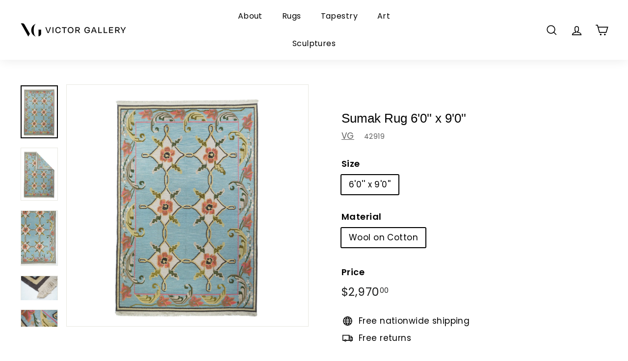

--- FILE ---
content_type: text/html; charset=utf-8
request_url: https://www.victorgallery.com/products/sumak-rug_42919area-rug
body_size: 26229
content:
<!doctype html>
<html class="no-js" lang="en" dir="ltr">
<head>
  <meta charset="utf-8">
  <meta http-equiv="X-UA-Compatible" content="IE=edge,chrome=1">
  <meta name="viewport" content="width=device-width,initial-scale=1">
  <meta name="theme-color" content="#000000">
  <link rel="canonical" href="https://www.victorgallery.com/products/sumak-rug_42919area-rug">
  <link rel="preload" as="script" href="//www.victorgallery.com/cdn/shop/t/2/assets/theme.js?v=115871345265991600611680556870">
  <link rel="preconnect" href="https://cdn.shopify.com" crossorigin>
  <link rel="preconnect" href="https://fonts.shopifycdn.com" crossorigin>
  <link rel="dns-prefetch" href="https://productreviews.shopifycdn.com">
  <link rel="dns-prefetch" href="https://ajax.googleapis.com">
  <link rel="dns-prefetch" href="https://maps.googleapis.com">
  <link rel="dns-prefetch" href="https://maps.gstatic.com"><link rel="shortcut icon" href="//www.victorgallery.com/cdn/shop/files/favicon_32x32.png?v=1681141106" type="image/png" /><title>Sumak Rug 6&#39;0&#39;&#39; x 9&#39;0&#39;&#39;
&ndash; Victor Gallery
</title>
<meta name="description" content="Turkey Sumak Wool on Cotton 6&#39;x9&#39;"><meta property="og:site_name" content="Victor Gallery">
  <meta property="og:url" content="https://www.victorgallery.com/products/sumak-rug_42919area-rug">
  <meta property="og:title" content="Sumak Rug 6&#39;0&#39;&#39; x 9&#39;0&#39;&#39;">
  <meta property="og:type" content="product">
  <meta property="og:description" content="Turkey Sumak Wool on Cotton 6&#39;x9&#39;"><meta property="og:image" content="http://www.victorgallery.com/cdn/shop/products/7217-1.jpg?v=1683041867">
    <meta property="og:image:secure_url" content="https://www.victorgallery.com/cdn/shop/products/7217-1.jpg?v=1683041867">
    <meta property="og:image:width" content="3553">
    <meta property="og:image:height" content="5066"><meta name="twitter:site" content="@">
  <meta name="twitter:card" content="summary_large_image">
  <meta name="twitter:title" content="Sumak Rug 6'0'' x 9'0''">
  <meta name="twitter:description" content="Turkey Sumak Wool on Cotton 6&#39;x9&#39;">
<link rel="stylesheet" href="//www.victorgallery.com/cdn/shop/t/2/assets/country-flags.css"><style data-shopify>
  @font-face {
  font-family: Poppins;
  font-weight: 400;
  font-style: normal;
  font-display: swap;
  src: url("//www.victorgallery.com/cdn/fonts/poppins/poppins_n4.0ba78fa5af9b0e1a374041b3ceaadf0a43b41362.woff2") format("woff2"),
       url("//www.victorgallery.com/cdn/fonts/poppins/poppins_n4.214741a72ff2596839fc9760ee7a770386cf16ca.woff") format("woff");
}


  @font-face {
  font-family: Poppins;
  font-weight: 600;
  font-style: normal;
  font-display: swap;
  src: url("//www.victorgallery.com/cdn/fonts/poppins/poppins_n6.aa29d4918bc243723d56b59572e18228ed0786f6.woff2") format("woff2"),
       url("//www.victorgallery.com/cdn/fonts/poppins/poppins_n6.5f815d845fe073750885d5b7e619ee00e8111208.woff") format("woff");
}

  @font-face {
  font-family: Poppins;
  font-weight: 400;
  font-style: italic;
  font-display: swap;
  src: url("//www.victorgallery.com/cdn/fonts/poppins/poppins_i4.846ad1e22474f856bd6b81ba4585a60799a9f5d2.woff2") format("woff2"),
       url("//www.victorgallery.com/cdn/fonts/poppins/poppins_i4.56b43284e8b52fc64c1fd271f289a39e8477e9ec.woff") format("woff");
}

  @font-face {
  font-family: Poppins;
  font-weight: 600;
  font-style: italic;
  font-display: swap;
  src: url("//www.victorgallery.com/cdn/fonts/poppins/poppins_i6.bb8044d6203f492888d626dafda3c2999253e8e9.woff2") format("woff2"),
       url("//www.victorgallery.com/cdn/fonts/poppins/poppins_i6.e233dec1a61b1e7dead9f920159eda42280a02c3.woff") format("woff");
}

</style><link href="//www.victorgallery.com/cdn/shop/t/2/assets/theme.css?v=89556794065945077991699476462" rel="stylesheet" type="text/css" media="all" />
<style data-shopify>:root {
    --typeHeaderPrimary: Arial;
    --typeHeaderFallback: sans-serif;
    --typeHeaderSize: 30px;
    --typeHeaderWeight: 400;
    --typeHeaderLineHeight: 1.1;
    --typeHeaderSpacing: 0.0em;

    --typeBasePrimary:Poppins;
    --typeBaseFallback:sans-serif;
    --typeBaseSize: 17px;
    --typeBaseWeight: 400;
    --typeBaseSpacing: 0.025em;
    --typeBaseLineHeight: 1.5;

    --colorSmallImageBg: #ffffff;
    --colorSmallImageBgDark: #f7f7f7;
    --colorLargeImageBg: #e7e7e7;
    --colorLargeImageBgLight: #ffffff;

    --iconWeight: 4px;
    --iconLinecaps: miter;

    
      --buttonRadius: 0px;
      --btnPadding: 11px 20px;
    

    
      --roundness: 0px;
    

    
      --gridThickness: 1px;
    

    --productTileMargin: 4%;
    --collectionTileMargin: 5%;

    --swatchSize: 40px;
  }

  @media screen and (max-width: 768px) {
    :root {
      --typeBaseSize: 15px;

      
        --roundness: 0px;
        --btnPadding: 9px 17px;
      
    }
  }</style><script>
    document.documentElement.className = document.documentElement.className.replace('no-js', 'js');

    window.theme = window.theme || {};
    theme.routes = {
      home: "/",
      collections: "/collections",
      cart: "/cart.js",
      cartPage: "/cart",
      cartAdd: "/cart/add.js",
      cartChange: "/cart/change.js",
      search: "/search"
    };

    theme.strings = {
      soldOut: "Sold",
      unavailable: "Unavailable",
      inStockLabel: "In stock, ready to ship",
      oneStockLabel: "Low stock - [count] item left",
      otherStockLabel: "Low stock - [count] items left",
      willNotShipUntil: "Ready to ship [date]",
      willBeInStockAfter: "Back in stock [date]",
      waitingForStock: "Inventory on the way",
      savePrice: "Save [saved_amount]",
      cartEmpty: "Your cart is currently empty.",
      cartTermsConfirmation: "You must agree with the terms and conditions of sales to check out",
      searchCollections: "Collections",
      searchPages: "Pages",
      searchArticles: "Articles",
      maxQuantity: "You can only have [quantity] of [title] in your cart."
    };
    theme.settings = {
      cartType: "dropdown",
      isCustomerTemplate: false,
      moneyFormat: "${{amount}}",
      saveType: "dollar",
      productImageSize: "square",
      productImageCover: true,
      predictiveSearch: true,
      predictiveSearchType: null,
      superScriptSetting: true,
      superScriptPrice: true,
      quickView: true,
      quickAdd: true,
      themeName: 'Expanse',
      themeVersion: "4.3.1"
    };
  </script>

  <script>window.performance && window.performance.mark && window.performance.mark('shopify.content_for_header.start');</script><meta name="google-site-verification" content="843Z4Dd-lRjP3A2bln1jZh09-Ce3SdlIFmt_F66JZWc">
<meta name="facebook-domain-verification" content="yk7jvcf76eru8xbqjeqc66gx5k3pes">
<meta id="shopify-digital-wallet" name="shopify-digital-wallet" content="/74571186490/digital_wallets/dialog">
<meta name="shopify-checkout-api-token" content="3b12ba627415eec648fe68b2eadf1156">
<meta id="in-context-paypal-metadata" data-shop-id="74571186490" data-venmo-supported="false" data-environment="production" data-locale="en_US" data-paypal-v4="true" data-currency="USD">
<link rel="alternate" type="application/json+oembed" href="https://www.victorgallery.com/products/sumak-rug_42919area-rug.oembed">
<script async="async" src="/checkouts/internal/preloads.js?locale=en-US"></script>
<script id="shopify-features" type="application/json">{"accessToken":"3b12ba627415eec648fe68b2eadf1156","betas":["rich-media-storefront-analytics"],"domain":"www.victorgallery.com","predictiveSearch":true,"shopId":74571186490,"locale":"en"}</script>
<script>var Shopify = Shopify || {};
Shopify.shop = "247384.myshopify.com";
Shopify.locale = "en";
Shopify.currency = {"active":"USD","rate":"1.0"};
Shopify.country = "US";
Shopify.theme = {"name":"Expanse","id":147498434874,"schema_name":"Expanse","schema_version":"4.3.1","theme_store_id":902,"role":"main"};
Shopify.theme.handle = "null";
Shopify.theme.style = {"id":null,"handle":null};
Shopify.cdnHost = "www.victorgallery.com/cdn";
Shopify.routes = Shopify.routes || {};
Shopify.routes.root = "/";</script>
<script type="module">!function(o){(o.Shopify=o.Shopify||{}).modules=!0}(window);</script>
<script>!function(o){function n(){var o=[];function n(){o.push(Array.prototype.slice.apply(arguments))}return n.q=o,n}var t=o.Shopify=o.Shopify||{};t.loadFeatures=n(),t.autoloadFeatures=n()}(window);</script>
<script id="shop-js-analytics" type="application/json">{"pageType":"product"}</script>
<script defer="defer" async type="module" src="//www.victorgallery.com/cdn/shopifycloud/shop-js/modules/v2/client.init-shop-cart-sync_BN7fPSNr.en.esm.js"></script>
<script defer="defer" async type="module" src="//www.victorgallery.com/cdn/shopifycloud/shop-js/modules/v2/chunk.common_Cbph3Kss.esm.js"></script>
<script defer="defer" async type="module" src="//www.victorgallery.com/cdn/shopifycloud/shop-js/modules/v2/chunk.modal_DKumMAJ1.esm.js"></script>
<script type="module">
  await import("//www.victorgallery.com/cdn/shopifycloud/shop-js/modules/v2/client.init-shop-cart-sync_BN7fPSNr.en.esm.js");
await import("//www.victorgallery.com/cdn/shopifycloud/shop-js/modules/v2/chunk.common_Cbph3Kss.esm.js");
await import("//www.victorgallery.com/cdn/shopifycloud/shop-js/modules/v2/chunk.modal_DKumMAJ1.esm.js");

  window.Shopify.SignInWithShop?.initShopCartSync?.({"fedCMEnabled":true,"windoidEnabled":true});

</script>
<script id="__st">var __st={"a":74571186490,"offset":-18000,"reqid":"cbf3f024-1924-40dd-8234-eb2869902f27-1769763154","pageurl":"www.victorgallery.com\/products\/sumak-rug_42919area-rug","u":"01ae75361705","p":"product","rtyp":"product","rid":8274659672378};</script>
<script>window.ShopifyPaypalV4VisibilityTracking = true;</script>
<script id="captcha-bootstrap">!function(){'use strict';const t='contact',e='account',n='new_comment',o=[[t,t],['blogs',n],['comments',n],[t,'customer']],c=[[e,'customer_login'],[e,'guest_login'],[e,'recover_customer_password'],[e,'create_customer']],r=t=>t.map((([t,e])=>`form[action*='/${t}']:not([data-nocaptcha='true']) input[name='form_type'][value='${e}']`)).join(','),a=t=>()=>t?[...document.querySelectorAll(t)].map((t=>t.form)):[];function s(){const t=[...o],e=r(t);return a(e)}const i='password',u='form_key',d=['recaptcha-v3-token','g-recaptcha-response','h-captcha-response',i],f=()=>{try{return window.sessionStorage}catch{return}},m='__shopify_v',_=t=>t.elements[u];function p(t,e,n=!1){try{const o=window.sessionStorage,c=JSON.parse(o.getItem(e)),{data:r}=function(t){const{data:e,action:n}=t;return t[m]||n?{data:e,action:n}:{data:t,action:n}}(c);for(const[e,n]of Object.entries(r))t.elements[e]&&(t.elements[e].value=n);n&&o.removeItem(e)}catch(o){console.error('form repopulation failed',{error:o})}}const l='form_type',E='cptcha';function T(t){t.dataset[E]=!0}const w=window,h=w.document,L='Shopify',v='ce_forms',y='captcha';let A=!1;((t,e)=>{const n=(g='f06e6c50-85a8-45c8-87d0-21a2b65856fe',I='https://cdn.shopify.com/shopifycloud/storefront-forms-hcaptcha/ce_storefront_forms_captcha_hcaptcha.v1.5.2.iife.js',D={infoText:'Protected by hCaptcha',privacyText:'Privacy',termsText:'Terms'},(t,e,n)=>{const o=w[L][v],c=o.bindForm;if(c)return c(t,g,e,D).then(n);var r;o.q.push([[t,g,e,D],n]),r=I,A||(h.body.append(Object.assign(h.createElement('script'),{id:'captcha-provider',async:!0,src:r})),A=!0)});var g,I,D;w[L]=w[L]||{},w[L][v]=w[L][v]||{},w[L][v].q=[],w[L][y]=w[L][y]||{},w[L][y].protect=function(t,e){n(t,void 0,e),T(t)},Object.freeze(w[L][y]),function(t,e,n,w,h,L){const[v,y,A,g]=function(t,e,n){const i=e?o:[],u=t?c:[],d=[...i,...u],f=r(d),m=r(i),_=r(d.filter((([t,e])=>n.includes(e))));return[a(f),a(m),a(_),s()]}(w,h,L),I=t=>{const e=t.target;return e instanceof HTMLFormElement?e:e&&e.form},D=t=>v().includes(t);t.addEventListener('submit',(t=>{const e=I(t);if(!e)return;const n=D(e)&&!e.dataset.hcaptchaBound&&!e.dataset.recaptchaBound,o=_(e),c=g().includes(e)&&(!o||!o.value);(n||c)&&t.preventDefault(),c&&!n&&(function(t){try{if(!f())return;!function(t){const e=f();if(!e)return;const n=_(t);if(!n)return;const o=n.value;o&&e.removeItem(o)}(t);const e=Array.from(Array(32),(()=>Math.random().toString(36)[2])).join('');!function(t,e){_(t)||t.append(Object.assign(document.createElement('input'),{type:'hidden',name:u})),t.elements[u].value=e}(t,e),function(t,e){const n=f();if(!n)return;const o=[...t.querySelectorAll(`input[type='${i}']`)].map((({name:t})=>t)),c=[...d,...o],r={};for(const[a,s]of new FormData(t).entries())c.includes(a)||(r[a]=s);n.setItem(e,JSON.stringify({[m]:1,action:t.action,data:r}))}(t,e)}catch(e){console.error('failed to persist form',e)}}(e),e.submit())}));const S=(t,e)=>{t&&!t.dataset[E]&&(n(t,e.some((e=>e===t))),T(t))};for(const o of['focusin','change'])t.addEventListener(o,(t=>{const e=I(t);D(e)&&S(e,y())}));const B=e.get('form_key'),M=e.get(l),P=B&&M;t.addEventListener('DOMContentLoaded',(()=>{const t=y();if(P)for(const e of t)e.elements[l].value===M&&p(e,B);[...new Set([...A(),...v().filter((t=>'true'===t.dataset.shopifyCaptcha))])].forEach((e=>S(e,t)))}))}(h,new URLSearchParams(w.location.search),n,t,e,['guest_login'])})(!0,!0)}();</script>
<script integrity="sha256-4kQ18oKyAcykRKYeNunJcIwy7WH5gtpwJnB7kiuLZ1E=" data-source-attribution="shopify.loadfeatures" defer="defer" src="//www.victorgallery.com/cdn/shopifycloud/storefront/assets/storefront/load_feature-a0a9edcb.js" crossorigin="anonymous"></script>
<script data-source-attribution="shopify.dynamic_checkout.dynamic.init">var Shopify=Shopify||{};Shopify.PaymentButton=Shopify.PaymentButton||{isStorefrontPortableWallets:!0,init:function(){window.Shopify.PaymentButton.init=function(){};var t=document.createElement("script");t.src="https://www.victorgallery.com/cdn/shopifycloud/portable-wallets/latest/portable-wallets.en.js",t.type="module",document.head.appendChild(t)}};
</script>
<script data-source-attribution="shopify.dynamic_checkout.buyer_consent">
  function portableWalletsHideBuyerConsent(e){var t=document.getElementById("shopify-buyer-consent"),n=document.getElementById("shopify-subscription-policy-button");t&&n&&(t.classList.add("hidden"),t.setAttribute("aria-hidden","true"),n.removeEventListener("click",e))}function portableWalletsShowBuyerConsent(e){var t=document.getElementById("shopify-buyer-consent"),n=document.getElementById("shopify-subscription-policy-button");t&&n&&(t.classList.remove("hidden"),t.removeAttribute("aria-hidden"),n.addEventListener("click",e))}window.Shopify?.PaymentButton&&(window.Shopify.PaymentButton.hideBuyerConsent=portableWalletsHideBuyerConsent,window.Shopify.PaymentButton.showBuyerConsent=portableWalletsShowBuyerConsent);
</script>
<script>
  function portableWalletsCleanup(e){e&&e.src&&console.error("Failed to load portable wallets script "+e.src);var t=document.querySelectorAll("shopify-accelerated-checkout .shopify-payment-button__skeleton, shopify-accelerated-checkout-cart .wallet-cart-button__skeleton"),e=document.getElementById("shopify-buyer-consent");for(let e=0;e<t.length;e++)t[e].remove();e&&e.remove()}function portableWalletsNotLoadedAsModule(e){e instanceof ErrorEvent&&"string"==typeof e.message&&e.message.includes("import.meta")&&"string"==typeof e.filename&&e.filename.includes("portable-wallets")&&(window.removeEventListener("error",portableWalletsNotLoadedAsModule),window.Shopify.PaymentButton.failedToLoad=e,"loading"===document.readyState?document.addEventListener("DOMContentLoaded",window.Shopify.PaymentButton.init):window.Shopify.PaymentButton.init())}window.addEventListener("error",portableWalletsNotLoadedAsModule);
</script>

<script type="module" src="https://www.victorgallery.com/cdn/shopifycloud/portable-wallets/latest/portable-wallets.en.js" onError="portableWalletsCleanup(this)" crossorigin="anonymous"></script>
<script nomodule>
  document.addEventListener("DOMContentLoaded", portableWalletsCleanup);
</script>

<link id="shopify-accelerated-checkout-styles" rel="stylesheet" media="screen" href="https://www.victorgallery.com/cdn/shopifycloud/portable-wallets/latest/accelerated-checkout-backwards-compat.css" crossorigin="anonymous">
<style id="shopify-accelerated-checkout-cart">
        #shopify-buyer-consent {
  margin-top: 1em;
  display: inline-block;
  width: 100%;
}

#shopify-buyer-consent.hidden {
  display: none;
}

#shopify-subscription-policy-button {
  background: none;
  border: none;
  padding: 0;
  text-decoration: underline;
  font-size: inherit;
  cursor: pointer;
}

#shopify-subscription-policy-button::before {
  box-shadow: none;
}

      </style>

<script>window.performance && window.performance.mark && window.performance.mark('shopify.content_for_header.end');</script>

  <script src="//www.victorgallery.com/cdn/shop/t/2/assets/vendor-scripts-v2.js" defer="defer"></script>
  <script src="//www.victorgallery.com/cdn/shop/t/2/assets/theme.js?v=115871345265991600611680556870" defer="defer"></script>
  <script src="//www.victorgallery.com/cdn/shop/t/2/assets/next.js?v=116674424804849094141680556870" defer="defer"></script>

  <link type="text/css" href="//www.victorgallery.com/cdn/shop/t/2/assets/next.css?v=139907900602250707431680556870" rel="stylesheet">
<link href="https://monorail-edge.shopifysvc.com" rel="dns-prefetch">
<script>(function(){if ("sendBeacon" in navigator && "performance" in window) {try {var session_token_from_headers = performance.getEntriesByType('navigation')[0].serverTiming.find(x => x.name == '_s').description;} catch {var session_token_from_headers = undefined;}var session_cookie_matches = document.cookie.match(/_shopify_s=([^;]*)/);var session_token_from_cookie = session_cookie_matches && session_cookie_matches.length === 2 ? session_cookie_matches[1] : "";var session_token = session_token_from_headers || session_token_from_cookie || "";function handle_abandonment_event(e) {var entries = performance.getEntries().filter(function(entry) {return /monorail-edge.shopifysvc.com/.test(entry.name);});if (!window.abandonment_tracked && entries.length === 0) {window.abandonment_tracked = true;var currentMs = Date.now();var navigation_start = performance.timing.navigationStart;var payload = {shop_id: 74571186490,url: window.location.href,navigation_start,duration: currentMs - navigation_start,session_token,page_type: "product"};window.navigator.sendBeacon("https://monorail-edge.shopifysvc.com/v1/produce", JSON.stringify({schema_id: "online_store_buyer_site_abandonment/1.1",payload: payload,metadata: {event_created_at_ms: currentMs,event_sent_at_ms: currentMs}}));}}window.addEventListener('pagehide', handle_abandonment_event);}}());</script>
<script id="web-pixels-manager-setup">(function e(e,d,r,n,o){if(void 0===o&&(o={}),!Boolean(null===(a=null===(i=window.Shopify)||void 0===i?void 0:i.analytics)||void 0===a?void 0:a.replayQueue)){var i,a;window.Shopify=window.Shopify||{};var t=window.Shopify;t.analytics=t.analytics||{};var s=t.analytics;s.replayQueue=[],s.publish=function(e,d,r){return s.replayQueue.push([e,d,r]),!0};try{self.performance.mark("wpm:start")}catch(e){}var l=function(){var e={modern:/Edge?\/(1{2}[4-9]|1[2-9]\d|[2-9]\d{2}|\d{4,})\.\d+(\.\d+|)|Firefox\/(1{2}[4-9]|1[2-9]\d|[2-9]\d{2}|\d{4,})\.\d+(\.\d+|)|Chrom(ium|e)\/(9{2}|\d{3,})\.\d+(\.\d+|)|(Maci|X1{2}).+ Version\/(15\.\d+|(1[6-9]|[2-9]\d|\d{3,})\.\d+)([,.]\d+|)( \(\w+\)|)( Mobile\/\w+|) Safari\/|Chrome.+OPR\/(9{2}|\d{3,})\.\d+\.\d+|(CPU[ +]OS|iPhone[ +]OS|CPU[ +]iPhone|CPU IPhone OS|CPU iPad OS)[ +]+(15[._]\d+|(1[6-9]|[2-9]\d|\d{3,})[._]\d+)([._]\d+|)|Android:?[ /-](13[3-9]|1[4-9]\d|[2-9]\d{2}|\d{4,})(\.\d+|)(\.\d+|)|Android.+Firefox\/(13[5-9]|1[4-9]\d|[2-9]\d{2}|\d{4,})\.\d+(\.\d+|)|Android.+Chrom(ium|e)\/(13[3-9]|1[4-9]\d|[2-9]\d{2}|\d{4,})\.\d+(\.\d+|)|SamsungBrowser\/([2-9]\d|\d{3,})\.\d+/,legacy:/Edge?\/(1[6-9]|[2-9]\d|\d{3,})\.\d+(\.\d+|)|Firefox\/(5[4-9]|[6-9]\d|\d{3,})\.\d+(\.\d+|)|Chrom(ium|e)\/(5[1-9]|[6-9]\d|\d{3,})\.\d+(\.\d+|)([\d.]+$|.*Safari\/(?![\d.]+ Edge\/[\d.]+$))|(Maci|X1{2}).+ Version\/(10\.\d+|(1[1-9]|[2-9]\d|\d{3,})\.\d+)([,.]\d+|)( \(\w+\)|)( Mobile\/\w+|) Safari\/|Chrome.+OPR\/(3[89]|[4-9]\d|\d{3,})\.\d+\.\d+|(CPU[ +]OS|iPhone[ +]OS|CPU[ +]iPhone|CPU IPhone OS|CPU iPad OS)[ +]+(10[._]\d+|(1[1-9]|[2-9]\d|\d{3,})[._]\d+)([._]\d+|)|Android:?[ /-](13[3-9]|1[4-9]\d|[2-9]\d{2}|\d{4,})(\.\d+|)(\.\d+|)|Mobile Safari.+OPR\/([89]\d|\d{3,})\.\d+\.\d+|Android.+Firefox\/(13[5-9]|1[4-9]\d|[2-9]\d{2}|\d{4,})\.\d+(\.\d+|)|Android.+Chrom(ium|e)\/(13[3-9]|1[4-9]\d|[2-9]\d{2}|\d{4,})\.\d+(\.\d+|)|Android.+(UC? ?Browser|UCWEB|U3)[ /]?(15\.([5-9]|\d{2,})|(1[6-9]|[2-9]\d|\d{3,})\.\d+)\.\d+|SamsungBrowser\/(5\.\d+|([6-9]|\d{2,})\.\d+)|Android.+MQ{2}Browser\/(14(\.(9|\d{2,})|)|(1[5-9]|[2-9]\d|\d{3,})(\.\d+|))(\.\d+|)|K[Aa][Ii]OS\/(3\.\d+|([4-9]|\d{2,})\.\d+)(\.\d+|)/},d=e.modern,r=e.legacy,n=navigator.userAgent;return n.match(d)?"modern":n.match(r)?"legacy":"unknown"}(),u="modern"===l?"modern":"legacy",c=(null!=n?n:{modern:"",legacy:""})[u],f=function(e){return[e.baseUrl,"/wpm","/b",e.hashVersion,"modern"===e.buildTarget?"m":"l",".js"].join("")}({baseUrl:d,hashVersion:r,buildTarget:u}),m=function(e){var d=e.version,r=e.bundleTarget,n=e.surface,o=e.pageUrl,i=e.monorailEndpoint;return{emit:function(e){var a=e.status,t=e.errorMsg,s=(new Date).getTime(),l=JSON.stringify({metadata:{event_sent_at_ms:s},events:[{schema_id:"web_pixels_manager_load/3.1",payload:{version:d,bundle_target:r,page_url:o,status:a,surface:n,error_msg:t},metadata:{event_created_at_ms:s}}]});if(!i)return console&&console.warn&&console.warn("[Web Pixels Manager] No Monorail endpoint provided, skipping logging."),!1;try{return self.navigator.sendBeacon.bind(self.navigator)(i,l)}catch(e){}var u=new XMLHttpRequest;try{return u.open("POST",i,!0),u.setRequestHeader("Content-Type","text/plain"),u.send(l),!0}catch(e){return console&&console.warn&&console.warn("[Web Pixels Manager] Got an unhandled error while logging to Monorail."),!1}}}}({version:r,bundleTarget:l,surface:e.surface,pageUrl:self.location.href,monorailEndpoint:e.monorailEndpoint});try{o.browserTarget=l,function(e){var d=e.src,r=e.async,n=void 0===r||r,o=e.onload,i=e.onerror,a=e.sri,t=e.scriptDataAttributes,s=void 0===t?{}:t,l=document.createElement("script"),u=document.querySelector("head"),c=document.querySelector("body");if(l.async=n,l.src=d,a&&(l.integrity=a,l.crossOrigin="anonymous"),s)for(var f in s)if(Object.prototype.hasOwnProperty.call(s,f))try{l.dataset[f]=s[f]}catch(e){}if(o&&l.addEventListener("load",o),i&&l.addEventListener("error",i),u)u.appendChild(l);else{if(!c)throw new Error("Did not find a head or body element to append the script");c.appendChild(l)}}({src:f,async:!0,onload:function(){if(!function(){var e,d;return Boolean(null===(d=null===(e=window.Shopify)||void 0===e?void 0:e.analytics)||void 0===d?void 0:d.initialized)}()){var d=window.webPixelsManager.init(e)||void 0;if(d){var r=window.Shopify.analytics;r.replayQueue.forEach((function(e){var r=e[0],n=e[1],o=e[2];d.publishCustomEvent(r,n,o)})),r.replayQueue=[],r.publish=d.publishCustomEvent,r.visitor=d.visitor,r.initialized=!0}}},onerror:function(){return m.emit({status:"failed",errorMsg:"".concat(f," has failed to load")})},sri:function(e){var d=/^sha384-[A-Za-z0-9+/=]+$/;return"string"==typeof e&&d.test(e)}(c)?c:"",scriptDataAttributes:o}),m.emit({status:"loading"})}catch(e){m.emit({status:"failed",errorMsg:(null==e?void 0:e.message)||"Unknown error"})}}})({shopId: 74571186490,storefrontBaseUrl: "https://www.victorgallery.com",extensionsBaseUrl: "https://extensions.shopifycdn.com/cdn/shopifycloud/web-pixels-manager",monorailEndpoint: "https://monorail-edge.shopifysvc.com/unstable/produce_batch",surface: "storefront-renderer",enabledBetaFlags: ["2dca8a86"],webPixelsConfigList: [{"id":"743309626","configuration":"{\"config\":\"{\\\"pixel_id\\\":\\\"G-B7EJ9DD0KM\\\",\\\"target_country\\\":\\\"US\\\",\\\"gtag_events\\\":[{\\\"type\\\":\\\"search\\\",\\\"action_label\\\":[\\\"G-B7EJ9DD0KM\\\",\\\"AW-11141053516\\\/MKeFCKT9jaUYEMz4u8Ap\\\"]},{\\\"type\\\":\\\"begin_checkout\\\",\\\"action_label\\\":[\\\"G-B7EJ9DD0KM\\\",\\\"AW-11141053516\\\/1zhICKr9jaUYEMz4u8Ap\\\"]},{\\\"type\\\":\\\"view_item\\\",\\\"action_label\\\":[\\\"G-B7EJ9DD0KM\\\",\\\"AW-11141053516\\\/JmGwCKH9jaUYEMz4u8Ap\\\",\\\"MC-H702D5F6X6\\\"]},{\\\"type\\\":\\\"purchase\\\",\\\"action_label\\\":[\\\"G-B7EJ9DD0KM\\\",\\\"AW-11141053516\\\/Qja7CNj7jaUYEMz4u8Ap\\\",\\\"MC-H702D5F6X6\\\"]},{\\\"type\\\":\\\"page_view\\\",\\\"action_label\\\":[\\\"G-B7EJ9DD0KM\\\",\\\"AW-11141053516\\\/Hz6wCNv7jaUYEMz4u8Ap\\\",\\\"MC-H702D5F6X6\\\"]},{\\\"type\\\":\\\"add_payment_info\\\",\\\"action_label\\\":[\\\"G-B7EJ9DD0KM\\\",\\\"AW-11141053516\\\/lC3nCK39jaUYEMz4u8Ap\\\"]},{\\\"type\\\":\\\"add_to_cart\\\",\\\"action_label\\\":[\\\"G-B7EJ9DD0KM\\\",\\\"AW-11141053516\\\/KELICKf9jaUYEMz4u8Ap\\\"]}],\\\"enable_monitoring_mode\\\":false}\"}","eventPayloadVersion":"v1","runtimeContext":"OPEN","scriptVersion":"b2a88bafab3e21179ed38636efcd8a93","type":"APP","apiClientId":1780363,"privacyPurposes":[],"dataSharingAdjustments":{"protectedCustomerApprovalScopes":["read_customer_address","read_customer_email","read_customer_name","read_customer_personal_data","read_customer_phone"]}},{"id":"383353146","configuration":"{\"pixel_id\":\"253285677242972\",\"pixel_type\":\"facebook_pixel\",\"metaapp_system_user_token\":\"-\"}","eventPayloadVersion":"v1","runtimeContext":"OPEN","scriptVersion":"ca16bc87fe92b6042fbaa3acc2fbdaa6","type":"APP","apiClientId":2329312,"privacyPurposes":["ANALYTICS","MARKETING","SALE_OF_DATA"],"dataSharingAdjustments":{"protectedCustomerApprovalScopes":["read_customer_address","read_customer_email","read_customer_name","read_customer_personal_data","read_customer_phone"]}},{"id":"188743994","configuration":"{\"tagID\":\"2612838975521\"}","eventPayloadVersion":"v1","runtimeContext":"STRICT","scriptVersion":"18031546ee651571ed29edbe71a3550b","type":"APP","apiClientId":3009811,"privacyPurposes":["ANALYTICS","MARKETING","SALE_OF_DATA"],"dataSharingAdjustments":{"protectedCustomerApprovalScopes":["read_customer_address","read_customer_email","read_customer_name","read_customer_personal_data","read_customer_phone"]}},{"id":"shopify-app-pixel","configuration":"{}","eventPayloadVersion":"v1","runtimeContext":"STRICT","scriptVersion":"0450","apiClientId":"shopify-pixel","type":"APP","privacyPurposes":["ANALYTICS","MARKETING"]},{"id":"shopify-custom-pixel","eventPayloadVersion":"v1","runtimeContext":"LAX","scriptVersion":"0450","apiClientId":"shopify-pixel","type":"CUSTOM","privacyPurposes":["ANALYTICS","MARKETING"]}],isMerchantRequest: false,initData: {"shop":{"name":"Victor Gallery","paymentSettings":{"currencyCode":"USD"},"myshopifyDomain":"247384.myshopify.com","countryCode":"US","storefrontUrl":"https:\/\/www.victorgallery.com"},"customer":null,"cart":null,"checkout":null,"productVariants":[{"price":{"amount":2970.0,"currencyCode":"USD"},"product":{"title":"Sumak Rug 6'0'' x 9'0''","vendor":"VG","id":"8274659672378","untranslatedTitle":"Sumak Rug 6'0'' x 9'0''","url":"\/products\/sumak-rug_42919area-rug","type":"Rugs"},"id":"45052506833210","image":{"src":"\/\/www.victorgallery.com\/cdn\/shop\/products\/7217-1.jpg?v=1683041867"},"sku":"42919","title":"6'0'' x 9'0'' \/ Wool on Cotton","untranslatedTitle":"6'0'' x 9'0'' \/ Wool on Cotton"}],"purchasingCompany":null},},"https://www.victorgallery.com/cdn","1d2a099fw23dfb22ep557258f5m7a2edbae",{"modern":"","legacy":""},{"shopId":"74571186490","storefrontBaseUrl":"https:\/\/www.victorgallery.com","extensionBaseUrl":"https:\/\/extensions.shopifycdn.com\/cdn\/shopifycloud\/web-pixels-manager","surface":"storefront-renderer","enabledBetaFlags":"[\"2dca8a86\"]","isMerchantRequest":"false","hashVersion":"1d2a099fw23dfb22ep557258f5m7a2edbae","publish":"custom","events":"[[\"page_viewed\",{}],[\"product_viewed\",{\"productVariant\":{\"price\":{\"amount\":2970.0,\"currencyCode\":\"USD\"},\"product\":{\"title\":\"Sumak Rug 6'0'' x 9'0''\",\"vendor\":\"VG\",\"id\":\"8274659672378\",\"untranslatedTitle\":\"Sumak Rug 6'0'' x 9'0''\",\"url\":\"\/products\/sumak-rug_42919area-rug\",\"type\":\"Rugs\"},\"id\":\"45052506833210\",\"image\":{\"src\":\"\/\/www.victorgallery.com\/cdn\/shop\/products\/7217-1.jpg?v=1683041867\"},\"sku\":\"42919\",\"title\":\"6'0'' x 9'0'' \/ Wool on Cotton\",\"untranslatedTitle\":\"6'0'' x 9'0'' \/ Wool on Cotton\"}}]]"});</script><script>
  window.ShopifyAnalytics = window.ShopifyAnalytics || {};
  window.ShopifyAnalytics.meta = window.ShopifyAnalytics.meta || {};
  window.ShopifyAnalytics.meta.currency = 'USD';
  var meta = {"product":{"id":8274659672378,"gid":"gid:\/\/shopify\/Product\/8274659672378","vendor":"VG","type":"Rugs","handle":"sumak-rug_42919area-rug","variants":[{"id":45052506833210,"price":297000,"name":"Sumak Rug 6'0'' x 9'0'' - 6'0'' x 9'0'' \/ Wool on Cotton","public_title":"6'0'' x 9'0'' \/ Wool on Cotton","sku":"42919"}],"remote":false},"page":{"pageType":"product","resourceType":"product","resourceId":8274659672378,"requestId":"cbf3f024-1924-40dd-8234-eb2869902f27-1769763154"}};
  for (var attr in meta) {
    window.ShopifyAnalytics.meta[attr] = meta[attr];
  }
</script>
<script class="analytics">
  (function () {
    var customDocumentWrite = function(content) {
      var jquery = null;

      if (window.jQuery) {
        jquery = window.jQuery;
      } else if (window.Checkout && window.Checkout.$) {
        jquery = window.Checkout.$;
      }

      if (jquery) {
        jquery('body').append(content);
      }
    };

    var hasLoggedConversion = function(token) {
      if (token) {
        return document.cookie.indexOf('loggedConversion=' + token) !== -1;
      }
      return false;
    }

    var setCookieIfConversion = function(token) {
      if (token) {
        var twoMonthsFromNow = new Date(Date.now());
        twoMonthsFromNow.setMonth(twoMonthsFromNow.getMonth() + 2);

        document.cookie = 'loggedConversion=' + token + '; expires=' + twoMonthsFromNow;
      }
    }

    var trekkie = window.ShopifyAnalytics.lib = window.trekkie = window.trekkie || [];
    if (trekkie.integrations) {
      return;
    }
    trekkie.methods = [
      'identify',
      'page',
      'ready',
      'track',
      'trackForm',
      'trackLink'
    ];
    trekkie.factory = function(method) {
      return function() {
        var args = Array.prototype.slice.call(arguments);
        args.unshift(method);
        trekkie.push(args);
        return trekkie;
      };
    };
    for (var i = 0; i < trekkie.methods.length; i++) {
      var key = trekkie.methods[i];
      trekkie[key] = trekkie.factory(key);
    }
    trekkie.load = function(config) {
      trekkie.config = config || {};
      trekkie.config.initialDocumentCookie = document.cookie;
      var first = document.getElementsByTagName('script')[0];
      var script = document.createElement('script');
      script.type = 'text/javascript';
      script.onerror = function(e) {
        var scriptFallback = document.createElement('script');
        scriptFallback.type = 'text/javascript';
        scriptFallback.onerror = function(error) {
                var Monorail = {
      produce: function produce(monorailDomain, schemaId, payload) {
        var currentMs = new Date().getTime();
        var event = {
          schema_id: schemaId,
          payload: payload,
          metadata: {
            event_created_at_ms: currentMs,
            event_sent_at_ms: currentMs
          }
        };
        return Monorail.sendRequest("https://" + monorailDomain + "/v1/produce", JSON.stringify(event));
      },
      sendRequest: function sendRequest(endpointUrl, payload) {
        // Try the sendBeacon API
        if (window && window.navigator && typeof window.navigator.sendBeacon === 'function' && typeof window.Blob === 'function' && !Monorail.isIos12()) {
          var blobData = new window.Blob([payload], {
            type: 'text/plain'
          });

          if (window.navigator.sendBeacon(endpointUrl, blobData)) {
            return true;
          } // sendBeacon was not successful

        } // XHR beacon

        var xhr = new XMLHttpRequest();

        try {
          xhr.open('POST', endpointUrl);
          xhr.setRequestHeader('Content-Type', 'text/plain');
          xhr.send(payload);
        } catch (e) {
          console.log(e);
        }

        return false;
      },
      isIos12: function isIos12() {
        return window.navigator.userAgent.lastIndexOf('iPhone; CPU iPhone OS 12_') !== -1 || window.navigator.userAgent.lastIndexOf('iPad; CPU OS 12_') !== -1;
      }
    };
    Monorail.produce('monorail-edge.shopifysvc.com',
      'trekkie_storefront_load_errors/1.1',
      {shop_id: 74571186490,
      theme_id: 147498434874,
      app_name: "storefront",
      context_url: window.location.href,
      source_url: "//www.victorgallery.com/cdn/s/trekkie.storefront.c59ea00e0474b293ae6629561379568a2d7c4bba.min.js"});

        };
        scriptFallback.async = true;
        scriptFallback.src = '//www.victorgallery.com/cdn/s/trekkie.storefront.c59ea00e0474b293ae6629561379568a2d7c4bba.min.js';
        first.parentNode.insertBefore(scriptFallback, first);
      };
      script.async = true;
      script.src = '//www.victorgallery.com/cdn/s/trekkie.storefront.c59ea00e0474b293ae6629561379568a2d7c4bba.min.js';
      first.parentNode.insertBefore(script, first);
    };
    trekkie.load(
      {"Trekkie":{"appName":"storefront","development":false,"defaultAttributes":{"shopId":74571186490,"isMerchantRequest":null,"themeId":147498434874,"themeCityHash":"3073786513868002742","contentLanguage":"en","currency":"USD","eventMetadataId":"3d54c824-2e50-48d5-998e-ae5bf4351f9d"},"isServerSideCookieWritingEnabled":true,"monorailRegion":"shop_domain","enabledBetaFlags":["65f19447","b5387b81"]},"Session Attribution":{},"S2S":{"facebookCapiEnabled":true,"source":"trekkie-storefront-renderer","apiClientId":580111}}
    );

    var loaded = false;
    trekkie.ready(function() {
      if (loaded) return;
      loaded = true;

      window.ShopifyAnalytics.lib = window.trekkie;

      var originalDocumentWrite = document.write;
      document.write = customDocumentWrite;
      try { window.ShopifyAnalytics.merchantGoogleAnalytics.call(this); } catch(error) {};
      document.write = originalDocumentWrite;

      window.ShopifyAnalytics.lib.page(null,{"pageType":"product","resourceType":"product","resourceId":8274659672378,"requestId":"cbf3f024-1924-40dd-8234-eb2869902f27-1769763154","shopifyEmitted":true});

      var match = window.location.pathname.match(/checkouts\/(.+)\/(thank_you|post_purchase)/)
      var token = match? match[1]: undefined;
      if (!hasLoggedConversion(token)) {
        setCookieIfConversion(token);
        window.ShopifyAnalytics.lib.track("Viewed Product",{"currency":"USD","variantId":45052506833210,"productId":8274659672378,"productGid":"gid:\/\/shopify\/Product\/8274659672378","name":"Sumak Rug 6'0'' x 9'0'' - 6'0'' x 9'0'' \/ Wool on Cotton","price":"2970.00","sku":"42919","brand":"VG","variant":"6'0'' x 9'0'' \/ Wool on Cotton","category":"Rugs","nonInteraction":true,"remote":false},undefined,undefined,{"shopifyEmitted":true});
      window.ShopifyAnalytics.lib.track("monorail:\/\/trekkie_storefront_viewed_product\/1.1",{"currency":"USD","variantId":45052506833210,"productId":8274659672378,"productGid":"gid:\/\/shopify\/Product\/8274659672378","name":"Sumak Rug 6'0'' x 9'0'' - 6'0'' x 9'0'' \/ Wool on Cotton","price":"2970.00","sku":"42919","brand":"VG","variant":"6'0'' x 9'0'' \/ Wool on Cotton","category":"Rugs","nonInteraction":true,"remote":false,"referer":"https:\/\/www.victorgallery.com\/products\/sumak-rug_42919area-rug"});
      }
    });


        var eventsListenerScript = document.createElement('script');
        eventsListenerScript.async = true;
        eventsListenerScript.src = "//www.victorgallery.com/cdn/shopifycloud/storefront/assets/shop_events_listener-3da45d37.js";
        document.getElementsByTagName('head')[0].appendChild(eventsListenerScript);

})();</script>
  <script>
  if (!window.ga || (window.ga && typeof window.ga !== 'function')) {
    window.ga = function ga() {
      (window.ga.q = window.ga.q || []).push(arguments);
      if (window.Shopify && window.Shopify.analytics && typeof window.Shopify.analytics.publish === 'function') {
        window.Shopify.analytics.publish("ga_stub_called", {}, {sendTo: "google_osp_migration"});
      }
      console.error("Shopify's Google Analytics stub called with:", Array.from(arguments), "\nSee https://help.shopify.com/manual/promoting-marketing/pixels/pixel-migration#google for more information.");
    };
    if (window.Shopify && window.Shopify.analytics && typeof window.Shopify.analytics.publish === 'function') {
      window.Shopify.analytics.publish("ga_stub_initialized", {}, {sendTo: "google_osp_migration"});
    }
  }
</script>
<script
  defer
  src="https://www.victorgallery.com/cdn/shopifycloud/perf-kit/shopify-perf-kit-3.1.0.min.js"
  data-application="storefront-renderer"
  data-shop-id="74571186490"
  data-render-region="gcp-us-central1"
  data-page-type="product"
  data-theme-instance-id="147498434874"
  data-theme-name="Expanse"
  data-theme-version="4.3.1"
  data-monorail-region="shop_domain"
  data-resource-timing-sampling-rate="10"
  data-shs="true"
  data-shs-beacon="true"
  data-shs-export-with-fetch="true"
  data-shs-logs-sample-rate="1"
  data-shs-beacon-endpoint="https://www.victorgallery.com/api/collect"
></script>
</head>

<body class="template-product" data-transitions="true" data-button_style="square" data-edges="" data-type_header_capitalize="false" data-swatch_style="square" data-grid-style="gridlines-thin">

  
    <script type="text/javascript">window.setTimeout(function() { document.body.className += " loaded"; }, 25);</script>
  

  <a class="in-page-link visually-hidden skip-link" href="#MainContent">Skip to content</a>

  <div id="PageContainer" class="page-container">
    <div class="transition-body"><!-- BEGIN sections: header-group -->
<div id="shopify-section-sections--18588466250042__header" class="shopify-section shopify-section-group-header-group header-section"><style>
  .site-nav__link {
    font-size: 16px;
  }
  

  
.site-header,
    .site-header__element--sub {
      box-shadow: 0 0 25px rgb(0 0 0 / 10%);
    }

    .is-light .site-header,
    .is-light .site-header__element--sub {
      box-shadow: none;
    }</style>

<div data-section-id="sections--18588466250042__header" data-section-type="header">
  <div id="HeaderWrapper" class="header-wrapper">
    <header
      id="SiteHeader"
      class="site-header"
      data-sticky="true"
      data-overlay="false">

      <div class="site-header__element site-header__element--top">
        <div class="page-width">
          <div class="header-layout" data-layout="left-center" data-nav="beside" data-logo-align="left"><div class="header-item header-item--logo"><style data-shopify>.header-item--logo,
    [data-layout="left-center"] .header-item--logo,
    [data-layout="left-center"] .header-item--icons {
      flex: 0 1 200px;
    }

    @media only screen and (min-width: 769px) {
      .header-item--logo,
      [data-layout="left-center"] .header-item--logo,
      [data-layout="left-center"] .header-item--icons {
        flex: 0 0 220px;
      }
    }

    .site-header__logo a {
      width: 200px;
    }
    .is-light .site-header__logo .logo--inverted {
      width: 200px;
    }
    @media only screen and (min-width: 769px) {
      .site-header__logo a {
        width: 220px;
      }

      .is-light .site-header__logo .logo--inverted {
        width: 220px;
      }
    }</style><div class="h1 site-header__logo" ><span class="visually-hidden">Victor Gallery</span>
      
      <a
        href="/"
        class="site-header__logo-link">

        





<image-element>


  
    
    <img src="//www.victorgallery.com/cdn/shop/files/0101-01.png?v=1683819709&amp;width=220" alt="" srcset="//www.victorgallery.com/cdn/shop/files/0101-01.png?v=1683819709&amp;width=220 220w" width="220" height="50" loading="eager" class="small--hide" sizes="220px" style="max-height: 49.803149606299215px;max-width: 220px;">
  


</image-element>






<image-element>


  
    
    <img src="//www.victorgallery.com/cdn/shop/files/0101-01.png?v=1683819709&amp;width=400" alt="" srcset="//www.victorgallery.com/cdn/shop/files/0101-01.png?v=1683819709&amp;width=200 200w, //www.victorgallery.com/cdn/shop/files/0101-01.png?v=1683819709&amp;width=400 400w" width="400" height="91" loading="eager" class="medium-up--hide" sizes="200px" style="max-height: 45.275590551181104px;max-width: 200px;">
  


</image-element>


</a></div></div><div class="header-item header-item--navigation text-center" role="navigation" aria-label="Primary"><ul class="site-nav site-navigation site-navigation--beside small--hide"><li class="site-nav__item site-nav__expanded-item site-nav--has-dropdown">
      
        <details
          id="site-nav-item--1"
          class="site-nav__details"
        >
          <summary
            aria-expanded="false"
            aria-controls="site-nav-item--1"
            class="site-nav__link site-nav__link--underline site-nav__link--has-dropdown"
          >
            About
          </summary>
      
<div class="site-nav__dropdown">
            <ul class="site-nav__dropdown-animate site-nav__dropdown-list text-left"><li class="">
                  <a href="/pages/about-us" class="site-nav__dropdown-link site-nav__dropdown-link--second-level">
                    About us
</a></li><li class="">
                  <a href="/pages/our-story" class="site-nav__dropdown-link site-nav__dropdown-link--second-level">
                    Our story
</a></li></ul>
          </div>
        </details>
      
    </li><li class="site-nav__item site-nav__expanded-item site-nav--has-dropdown site-nav--is-megamenu">
      
        <details
          id="site-nav-item--2"
          class="site-nav__details"
        >
          <summary
            aria-expanded="false"
            aria-controls="site-nav-item--2"
            class="site-nav__link site-nav__link--underline site-nav__link--has-dropdown"
          >
            Rugs
          </summary>
      
<div class="site-nav__dropdown megamenu text-left">
            <div class="page-width">
              <div class="site-nav__dropdown-animate megamenu__wrapper">
                <div class="megamenu__cols">
                  <div class="megamenu__col"><div class="megamenu__col-title">
                        <a href="/collections/rugs" class="site-nav__dropdown-link site-nav__dropdown-link--top-level">Style</a>
                      </div><a href="/collections/antique" class="site-nav__dropdown-link">
                          Antique
                        </a><a href="/collections/contemporary" class="site-nav__dropdown-link">
                          Contemporary
                        </a><a href="/collections/modern" class="site-nav__dropdown-link">
                          Modern
                        </a><a href="/collections/vintage" class="site-nav__dropdown-link">
                          Vintage
                        </a><a href="/collections/tribal" class="site-nav__dropdown-link">
                          Tribal
                        </a><a href="/collections/tapestry" class="site-nav__dropdown-link">
                          Tapestry
                        </a></div><div class="megamenu__col"><div class="megamenu__col-title">
                        <a href="/collections/rugs" class="site-nav__dropdown-link site-nav__dropdown-link--top-level">Size</a>
                      </div><a href="/collections/2-x-3" class="site-nav__dropdown-link">
                          2' x 3'
                        </a><a href="/collections/3-x-5" class="site-nav__dropdown-link">
                          3' x 5'
                        </a><a href="/collections/4-x-6" class="site-nav__dropdown-link">
                          4' x 6'
                        </a><a href="/collections/5-x-8" class="site-nav__dropdown-link">
                          5' x 8'
                        </a><a href="/collections/6-x-9" class="site-nav__dropdown-link">
                          6' x 9'
                        </a><a href="/collections/8-x-10" class="site-nav__dropdown-link">
                          8' x 10'
                        </a><a href="/collections/9-x-12" class="site-nav__dropdown-link">
                          9' x 12'
                        </a><a href="/collections/10-x-14" class="site-nav__dropdown-link">
                          10' x 14'
                        </a><a href="/collections/12-x-15" class="site-nav__dropdown-link">
                          12' x 15'
                        </a><a href="/collections/oversized" class="site-nav__dropdown-link">
                          Oversized
                        </a></div><div class="megamenu__col"><div class="megamenu__col-title">
                        <a href="/collections/rugs" class="site-nav__dropdown-link site-nav__dropdown-link--top-level">Shape</a>
                      </div><a href="/collections/rectangular" class="site-nav__dropdown-link">
                          Rectangular
                        </a><a href="/collections/round" class="site-nav__dropdown-link">
                          Round
                        </a><a href="/collections/runner" class="site-nav__dropdown-link">
                          Runner
                        </a><a href="/collections/square" class="site-nav__dropdown-link">
                          Square
                        </a><a href="/collections/oval" class="site-nav__dropdown-link">
                          Oval
                        </a></div>
                </div></div>
            </div>
          </div>
        </details>
      
    </li><li class="site-nav__item site-nav__expanded-item">
      
        <a
          href="/collections/tapestry"
          class="site-nav__link site-nav__link--underline"
        >
          Tapestry
        </a>
      

    </li><li class="site-nav__item site-nav__expanded-item">
      
        <a
          href="/collections/art"
          class="site-nav__link site-nav__link--underline"
        >
          Art
        </a>
      

    </li><li class="site-nav__item site-nav__expanded-item">
      
        <a
          href="/collections/sculptures"
          class="site-nav__link site-nav__link--underline"
        >
          Sculptures
        </a>
      

    </li></ul>
</div><div class="header-item header-item--icons"><div class="site-nav">
  <div class="site-nav__icons">
    <a href="/search" class="site-nav__link site-nav__link--icon js-search-header js-no-transition">
      <svg aria-hidden="true" focusable="false" role="presentation" class="icon icon-search" viewBox="0 0 64 64"><defs><style>.cls-1{fill:none;stroke:#000;stroke-miterlimit:10;stroke-width:2px}</style></defs><path class="cls-1" d="M47.16 28.58A18.58 18.58 0 1 1 28.58 10a18.58 18.58 0 0 1 18.58 18.58zM54 54L41.94 42"/></svg>
      <span class="icon__fallback-text">Search</span>
    </a><a class="site-nav__link site-nav__link--icon small--hide" href="/account">
        <svg aria-hidden="true" focusable="false" role="presentation" class="icon icon-user" viewBox="0 0 64 64"><defs><style>.cls-1{fill:none;stroke:#000;stroke-miterlimit:10;stroke-width:2px}</style></defs><path class="cls-1" d="M35 39.84v-2.53c3.3-1.91 6-6.66 6-11.42 0-7.63 0-13.82-9-13.82s-9 6.19-9 13.82c0 4.76 2.7 9.51 6 11.42v2.53c-10.18.85-18 6-18 12.16h42c0-6.19-7.82-11.31-18-12.16z"/></svg>
        <span class="site-nav__icon-label small--hide icon__fallback-text">
          Account
        </span>
      </a><a href="/cart"
      id="HeaderCartTrigger"
      aria-controls="HeaderCart"
      class="site-nav__link site-nav__link--icon js-no-transition"
      data-icon="cart"
      aria-label="Cart"
    >
      <span class="cart-link"><svg aria-hidden="true" focusable="false" role="presentation" class="icon icon-cart" viewBox="0 0 64 64"><defs><style>.cls-1{fill:none;stroke:#000;stroke-miterlimit:10;stroke-width:2px}</style></defs><path class="cls-1" d="M14 17.44h46.79l-7.94 25.61H20.96l-9.65-35.1H3"/><circle cx="27" cy="53" r="2"/><circle cx="47" cy="53" r="2"/></svg><span class="cart-link__bubble">
          <span class="cart-link__bubble-num">0</span>
        </span>
      </span>
      <span class="site-nav__icon-label small--hide icon__fallback-text">
        Cart
      </span>
    </a>

    <button type="button"
      aria-controls="MobileNav"
      class="site-nav__link site-nav__link--icon medium-up--hide mobile-nav-trigger">
      <svg aria-hidden="true" focusable="false" role="presentation" class="icon icon-hamburger" viewBox="0 0 64 64"><path class="cls-1" d="M7 15h51">.</path><path class="cls-1" d="M7 32h43">.</path><path class="cls-1" d="M7 49h51">.</path></svg>
      <span class="icon__fallback-text">Site navigation</span>
    </button>
  </div>

  <div class="site-nav__close-cart">
    <button type="button" class="site-nav__link site-nav__link--icon js-close-header-cart">
      <span>Close</span>
      <svg aria-hidden="true" focusable="false" role="presentation" class="icon icon-close" viewBox="0 0 64 64"><defs><style>.cls-1{fill:none;stroke:#000;stroke-miterlimit:10;stroke-width:2px}</style></defs><path class="cls-1" d="M19 17.61l27.12 27.13m0-27.13L19 44.74"/></svg>
    </button>
  </div>
</div>
</div>
          </div>
        </div>

        <div class="site-header__search-container">
          <div class="page-width">
            <div class="site-header__search"><predictive-search data-context="header" data-enabled="true" data-dark="false">
  <div class="predictive__screen" data-screen></div>
  <form action="/search" method="get" role="search">
    <label for="Search" class="hidden-label">Search</label>
    <div class="search__input-wrap">
      <input
        class="search__input"
        id="Search"
        type="search"
        name="q"
        value=""
        role="combobox"
        aria-expanded="false"
        aria-owns="predictive-search-results"
        aria-controls="predictive-search-results"
        aria-haspopup="listbox"
        aria-autocomplete="list"
        autocorrect="off"
        autocomplete="off"
        autocapitalize="off"
        autofocus="true"
        spellcheck="false"
        placeholder="Search"
        tabindex="0"
      >
      <input name="options[prefix]" type="hidden" value="last">
      <button class="btn--search" type="submit">
        <svg aria-hidden="true" focusable="false" role="presentation" class="icon icon-search" viewBox="0 0 64 64"><defs><style>.cls-1{fill:none;stroke:#000;stroke-miterlimit:10;stroke-width:2px}</style></defs><path class="cls-1" d="M47.16 28.58A18.58 18.58 0 1 1 28.58 10a18.58 18.58 0 0 1 18.58 18.58zM54 54L41.94 42"/></svg>
        <span class="icon__fallback-text">Search</span>
      </button>
    </div>

    <button class="btn--close-search">
      <svg aria-hidden="true" focusable="false" role="presentation" class="icon icon-close" viewBox="0 0 64 64"><defs><style>.cls-1{fill:none;stroke:#000;stroke-miterlimit:10;stroke-width:2px}</style></defs><path class="cls-1" d="M19 17.61l27.12 27.13m0-27.13L19 44.74"/></svg>
    </button>
    <div id="predictive-search" class="search__results" tabindex="-1"></div>
  </form>
</predictive-search>
<button type="button" class="text-link site-header__search-btn site-header__search-btn--cancel">
                <span class="medium-up--hide"><svg aria-hidden="true" focusable="false" role="presentation" class="icon icon-close" viewBox="0 0 64 64"><defs><style>.cls-1{fill:none;stroke:#000;stroke-miterlimit:10;stroke-width:2px}</style></defs><path class="cls-1" d="M19 17.61l27.12 27.13m0-27.13L19 44.74"/></svg></span>
                <span class="small--hide">Cancel</span>
              </button>
            </div>
          </div>
        </div>
      </div><div class="page-width site-header__drawers">
        <div class="site-header__drawers-container">
          <div class="site-header__drawer site-header__cart" id="HeaderCart">
            <div class="site-header__drawer-animate"><form action="/cart" method="post" novalidate data-location="header" class="cart__drawer-form">
  <div class="cart__scrollable">
    <div data-products></div><div class="cart__item-row cart-recommendations" data-location="drawer">
    <div class="h3 h3--mobile cart__recommended-title">Goes great with</div>
    <div class="new-grid product-grid scrollable-grid" data-view="small"><div class="grid-item grid-product " data-product-handle="18th-century-antique-tranylvania-37-x-53" data-product-id="9771765760314">
  <div class="grid-item__content"><div class="grid-product__actions"><button class="btn btn--circle btn--icon quick-product__btn quick-product__btn--not-ready js-modal-open-quick-modal-9771765760314 small--hide" title="Quick shop" data-handle="18th-century-antique-tranylvania-37-x-53">
              <svg aria-hidden="true" focusable="false" role="presentation" class="icon icon-search" viewBox="0 0 64 64"><defs><style>.cls-1{fill:none;stroke:#000;stroke-miterlimit:10;stroke-width:2px}</style></defs><path class="cls-1" d="M47.16 28.58A18.58 18.58 0 1 1 28.58 10a18.58 18.58 0 0 1 18.58 18.58zM54 54L41.94 42"/></svg>
              <span class="icon__fallback-text">Quick shop</span>
            </button></div><a href="/products/18th-century-antique-tranylvania-37-x-53" class="grid-item__link">
      <div class="grid-product__image-wrap">
        <div class="grid-product__tags"><div class="grid-product__tag grid-product__tag--sold-out">
              Sold
            </div></div><div
            class="grid__image-ratio grid__image-ratio--square">



<image-element>


  
    
    <img src="//www.victorgallery.com/cdn/shop/files/12257-1.jpg?v=1735598035&amp;width=900" alt="" srcset="//www.victorgallery.com/cdn/shop/files/12257-1.jpg?v=1735598035&amp;width=160 160w, //www.victorgallery.com/cdn/shop/files/12257-1.jpg?v=1735598035&amp;width=200 200w, //www.victorgallery.com/cdn/shop/files/12257-1.jpg?v=1735598035&amp;width=280 280w, //www.victorgallery.com/cdn/shop/files/12257-1.jpg?v=1735598035&amp;width=360 360w, //www.victorgallery.com/cdn/shop/files/12257-1.jpg?v=1735598035&amp;width=540 540w, //www.victorgallery.com/cdn/shop/files/12257-1.jpg?v=1735598035&amp;width=720 720w, //www.victorgallery.com/cdn/shop/files/12257-1.jpg?v=1735598035&amp;width=900 900w" width="900" height="1004" loading="lazy" class=" image-style--
 lazyload" sizes="150px">
  


</image-element>


</div><div class="grid-product__secondary-image small--hide">



<image-element>


  
    
    <img src="//www.victorgallery.com/cdn/shop/files/12257-2.jpg?v=1735598035&amp;width=1000" alt="" srcset="//www.victorgallery.com/cdn/shop/files/12257-2.jpg?v=1735598035&amp;width=360 360w, //www.victorgallery.com/cdn/shop/files/12257-2.jpg?v=1735598035&amp;width=540 540w, //www.victorgallery.com/cdn/shop/files/12257-2.jpg?v=1735598035&amp;width=720 720w, //www.victorgallery.com/cdn/shop/files/12257-2.jpg?v=1735598035&amp;width=1000 1000w" width="1000" height="1116" loading="lazy" class="image-style--
 lazyload" sizes="150px">
  


</image-element>


</div></div>

      <div class="grid-item__meta">
        <div class="grid-item__meta-main"><div class="grid-product__title">18th Century Antique Tranylvania 3'7" x 5'3"</div><div class="grid-product__vendor">Sold</div></div>
          <div class="grid-item__meta-secondary">
            <div class="grid-product__price"><span class="grid-product__price--current"><span aria-hidden="true">$9,500<sup>00</sup></span>
<span class="visually-hidden">$9,500.00</span>
</span></div><span class="shopify-product-reviews-badge" data-id="9771765760314"></span></div></div>
    </a>
  </div>
</div>
<div id="QuickShopModal-9771765760314" class="modal modal--square modal--quick-shop" data-product-id="9771765760314">
  <div class="modal__inner">
    <div class="modal__centered">
      <div class="modal__centered-content">
        <div id="QuickShopHolder-18th-century-antique-tranylvania-37-x-53"></div>
      </div>

      <button type="button" class="btn btn--circle btn--icon modal__close js-modal-close">
        <svg aria-hidden="true" focusable="false" role="presentation" class="icon icon-close" viewBox="0 0 64 64"><defs><style>.cls-1{fill:none;stroke:#000;stroke-miterlimit:10;stroke-width:2px}</style></defs><path class="cls-1" d="M19 17.61l27.12 27.13m0-27.13L19 44.74"/></svg>
        <span class="icon__fallback-text">"Close (esc)"</span>
      </button>
    </div>
  </div>
</div>
<div class="grid-item grid-product " data-product-handle="malibu-ma-40-beige" data-product-id="8891344257338">
  <div class="grid-item__content"><div class="grid-product__actions"><button class="btn btn--circle btn--icon quick-product__btn quick-product__btn--not-ready js-modal-open-quick-modal-8891344257338 small--hide" title="Quick shop" data-handle="malibu-ma-40-beige">
              <svg aria-hidden="true" focusable="false" role="presentation" class="icon icon-search" viewBox="0 0 64 64"><defs><style>.cls-1{fill:none;stroke:#000;stroke-miterlimit:10;stroke-width:2px}</style></defs><path class="cls-1" d="M47.16 28.58A18.58 18.58 0 1 1 28.58 10a18.58 18.58 0 0 1 18.58 18.58zM54 54L41.94 42"/></svg>
              <span class="icon__fallback-text">Quick shop</span>
            </button>
<button type="button" class="text-link quick-add-btn js-quick-add-form js-modal-open-quick-add" title="Add to cart">
                <span class="btn btn--circle btn--icon">
                  <svg aria-hidden="true" focusable="false" role="presentation" class="icon icon-plus" viewBox="0 0 64 64"><path class="cls-1" d="M32 9v46m23-23H9"/></svg>
                  <span class="icon__fallback-text">Add to cart</span>
                </span>
              </button></div><a href="/products/malibu-ma-40-beige" class="grid-item__link">
      <div class="grid-product__image-wrap">
        <div class="grid-product__tags"></div><div
            class="grid__image-ratio grid__image-ratio--square">



<image-element>


  
    
    <img src="//www.victorgallery.com/cdn/shop/files/Malibu_MA-40_Beige.jpg?v=1703096293&amp;width=900" alt="" srcset="//www.victorgallery.com/cdn/shop/files/Malibu_MA-40_Beige.jpg?v=1703096293&amp;width=160 160w, //www.victorgallery.com/cdn/shop/files/Malibu_MA-40_Beige.jpg?v=1703096293&amp;width=200 200w, //www.victorgallery.com/cdn/shop/files/Malibu_MA-40_Beige.jpg?v=1703096293&amp;width=280 280w, //www.victorgallery.com/cdn/shop/files/Malibu_MA-40_Beige.jpg?v=1703096293&amp;width=360 360w, //www.victorgallery.com/cdn/shop/files/Malibu_MA-40_Beige.jpg?v=1703096293&amp;width=540 540w, //www.victorgallery.com/cdn/shop/files/Malibu_MA-40_Beige.jpg?v=1703096293&amp;width=720 720w, //www.victorgallery.com/cdn/shop/files/Malibu_MA-40_Beige.jpg?v=1703096293&amp;width=900 900w" width="900" height="1097" loading="lazy" class=" image-style--
 lazyload" sizes="150px">
  


</image-element>


</div><div class="grid-product__secondary-image small--hide">



<image-element>


  
    
    <img src="//www.victorgallery.com/cdn/shop/files/Malibu_MA-40_Beige_A3.jpg?v=1703096293&amp;width=1000" alt="" srcset="//www.victorgallery.com/cdn/shop/files/Malibu_MA-40_Beige_A3.jpg?v=1703096293&amp;width=360 360w, //www.victorgallery.com/cdn/shop/files/Malibu_MA-40_Beige_A3.jpg?v=1703096293&amp;width=540 540w, //www.victorgallery.com/cdn/shop/files/Malibu_MA-40_Beige_A3.jpg?v=1703096293&amp;width=720 720w, //www.victorgallery.com/cdn/shop/files/Malibu_MA-40_Beige_A3.jpg?v=1703096293&amp;width=1000 1000w" width="1000" height="1515" loading="lazy" class="image-style--
 lazyload" sizes="150px">
  


</image-element>


</div></div>

      <div class="grid-item__meta">
        <div class="grid-item__meta-main"><div class="grid-product__title">40615</div><div class="grid-product__vendor">HRI</div></div>
          <div class="grid-item__meta-secondary">
            <div class="grid-product__price"><span class="grid-product__price--current"><span aria-hidden="true" class="grid-product__price--from"><span>from</span> $1,560<sup>00</sup></span>
<span class="visually-hidden"><span>from</span> $1,560.00</span>
</span></div><span class="shopify-product-reviews-badge" data-id="8891344257338"></span></div></div>
    </a>
  </div>
</div>
<div id="QuickShopModal-8891344257338" class="modal modal--square modal--quick-shop" data-product-id="8891344257338">
  <div class="modal__inner">
    <div class="modal__centered">
      <div class="modal__centered-content">
        <div id="QuickShopHolder-malibu-ma-40-beige"></div>
      </div>

      <button type="button" class="btn btn--circle btn--icon modal__close js-modal-close">
        <svg aria-hidden="true" focusable="false" role="presentation" class="icon icon-close" viewBox="0 0 64 64"><defs><style>.cls-1{fill:none;stroke:#000;stroke-miterlimit:10;stroke-width:2px}</style></defs><path class="cls-1" d="M19 17.61l27.12 27.13m0-27.13L19 44.74"/></svg>
        <span class="icon__fallback-text">"Close (esc)"</span>
      </button>
    </div>
  </div>
</div>
<div class="grid-item grid-product " data-product-handle="abstract-27x910_6287" data-product-id="8274342904122">
  <div class="grid-item__content"><div class="grid-product__actions"><button class="btn btn--circle btn--icon quick-product__btn quick-product__btn--not-ready js-modal-open-quick-modal-8274342904122 small--hide" title="Quick shop" data-handle="abstract-27x910_6287">
              <svg aria-hidden="true" focusable="false" role="presentation" class="icon icon-search" viewBox="0 0 64 64"><defs><style>.cls-1{fill:none;stroke:#000;stroke-miterlimit:10;stroke-width:2px}</style></defs><path class="cls-1" d="M47.16 28.58A18.58 18.58 0 1 1 28.58 10a18.58 18.58 0 0 1 18.58 18.58zM54 54L41.94 42"/></svg>
              <span class="icon__fallback-text">Quick shop</span>
            </button>
<button type="button" class="text-link quick-add-btn js-quick-add-btn"
                      title="Add to cart"
                      data-id="45050758693178">
                <span class="btn btn--circle btn--icon">
                  <svg aria-hidden="true" focusable="false" role="presentation" class="icon icon-plus" viewBox="0 0 64 64"><path class="cls-1" d="M32 9v46m23-23H9"/></svg>
                  <span class="icon__fallback-text">Add to cart</span>
                </span>
              </button></div><a href="/products/abstract-27x910_6287" class="grid-item__link">
      <div class="grid-product__image-wrap">
        <div class="grid-product__tags"></div><div
            class="grid__image-ratio grid__image-ratio--square">



<image-element>


  
    
    <img src="//www.victorgallery.com/cdn/shop/products/6287_20A.jpg?v=1683000952&amp;width=900" alt="Abstract Design Rug 2&#39;7&#39;&#39; x  9&#39;10&#39;&#39;" srcset="//www.victorgallery.com/cdn/shop/products/6287_20A.jpg?v=1683000952&amp;width=160 160w, //www.victorgallery.com/cdn/shop/products/6287_20A.jpg?v=1683000952&amp;width=200 200w, //www.victorgallery.com/cdn/shop/products/6287_20A.jpg?v=1683000952&amp;width=280 280w, //www.victorgallery.com/cdn/shop/products/6287_20A.jpg?v=1683000952&amp;width=360 360w, //www.victorgallery.com/cdn/shop/products/6287_20A.jpg?v=1683000952&amp;width=540 540w, //www.victorgallery.com/cdn/shop/products/6287_20A.jpg?v=1683000952&amp;width=720 720w, //www.victorgallery.com/cdn/shop/products/6287_20A.jpg?v=1683000952&amp;width=900 900w" width="900" height="2818" loading="lazy" class=" image-style--
 lazyload" sizes="150px">
  


</image-element>


</div><div class="grid-product__secondary-image small--hide">



<image-element>


  
    
    <img src="//www.victorgallery.com/cdn/shop/products/6287_20B.jpg?v=1683000952&amp;width=1000" alt="" srcset="//www.victorgallery.com/cdn/shop/products/6287_20B.jpg?v=1683000952&amp;width=360 360w, //www.victorgallery.com/cdn/shop/products/6287_20B.jpg?v=1683000952&amp;width=540 540w, //www.victorgallery.com/cdn/shop/products/6287_20B.jpg?v=1683000952&amp;width=720 720w, //www.victorgallery.com/cdn/shop/products/6287_20B.jpg?v=1683000952&amp;width=1000 1000w" width="1000" height="3131" loading="lazy" class="image-style--
 lazyload" sizes="150px">
  


</image-element>


</div></div>

      <div class="grid-item__meta">
        <div class="grid-item__meta-main"><div class="grid-product__title">Abstract Design Rug 2'7'' x  9'10''</div><div class="grid-product__vendor">Warehouse NY</div></div>
          <div class="grid-item__meta-secondary">
            <div class="grid-product__price"><span class="grid-product__price--current"><span aria-hidden="true">$2,100<sup>00</sup></span>
<span class="visually-hidden">$2,100.00</span>
</span></div><span class="shopify-product-reviews-badge" data-id="8274342904122"></span></div></div>
    </a>
  </div>
</div>
<div id="QuickShopModal-8274342904122" class="modal modal--square modal--quick-shop" data-product-id="8274342904122">
  <div class="modal__inner">
    <div class="modal__centered">
      <div class="modal__centered-content">
        <div id="QuickShopHolder-abstract-27x910_6287"></div>
      </div>

      <button type="button" class="btn btn--circle btn--icon modal__close js-modal-close">
        <svg aria-hidden="true" focusable="false" role="presentation" class="icon icon-close" viewBox="0 0 64 64"><defs><style>.cls-1{fill:none;stroke:#000;stroke-miterlimit:10;stroke-width:2px}</style></defs><path class="cls-1" d="M19 17.61l27.12 27.13m0-27.13L19 44.74"/></svg>
        <span class="icon__fallback-text">"Close (esc)"</span>
      </button>
    </div>
  </div>
</div>
<div class="grid-item grid-product " data-product-handle="abstract-27x411_6581" data-product-id="8274244239674">
  <div class="grid-item__content"><div class="grid-product__actions"><button class="btn btn--circle btn--icon quick-product__btn quick-product__btn--not-ready js-modal-open-quick-modal-8274244239674 small--hide" title="Quick shop" data-handle="abstract-27x411_6581">
              <svg aria-hidden="true" focusable="false" role="presentation" class="icon icon-search" viewBox="0 0 64 64"><defs><style>.cls-1{fill:none;stroke:#000;stroke-miterlimit:10;stroke-width:2px}</style></defs><path class="cls-1" d="M47.16 28.58A18.58 18.58 0 1 1 28.58 10a18.58 18.58 0 0 1 18.58 18.58zM54 54L41.94 42"/></svg>
              <span class="icon__fallback-text">Quick shop</span>
            </button>
<button type="button" class="text-link quick-add-btn js-quick-add-btn"
                      title="Add to cart"
                      data-id="45050162512186">
                <span class="btn btn--circle btn--icon">
                  <svg aria-hidden="true" focusable="false" role="presentation" class="icon icon-plus" viewBox="0 0 64 64"><path class="cls-1" d="M32 9v46m23-23H9"/></svg>
                  <span class="icon__fallback-text">Add to cart</span>
                </span>
              </button></div><a href="/products/abstract-27x411_6581" class="grid-item__link">
      <div class="grid-product__image-wrap">
        <div class="grid-product__tags"></div><div
            class="grid__image-ratio grid__image-ratio--square">



<image-element>


  
    
    <img src="//www.victorgallery.com/cdn/shop/products/6581-1_9a1eabd5-3e70-4fa8-9ccb-2004f082bb2a.jpg?v=1682989705&amp;width=900" alt="Abstract Design Rug 2&#39;7&#39;&#39; x 4&#39;11&#39;&#39;" srcset="//www.victorgallery.com/cdn/shop/products/6581-1_9a1eabd5-3e70-4fa8-9ccb-2004f082bb2a.jpg?v=1682989705&amp;width=160 160w, //www.victorgallery.com/cdn/shop/products/6581-1_9a1eabd5-3e70-4fa8-9ccb-2004f082bb2a.jpg?v=1682989705&amp;width=200 200w, //www.victorgallery.com/cdn/shop/products/6581-1_9a1eabd5-3e70-4fa8-9ccb-2004f082bb2a.jpg?v=1682989705&amp;width=280 280w, //www.victorgallery.com/cdn/shop/products/6581-1_9a1eabd5-3e70-4fa8-9ccb-2004f082bb2a.jpg?v=1682989705&amp;width=360 360w, //www.victorgallery.com/cdn/shop/products/6581-1_9a1eabd5-3e70-4fa8-9ccb-2004f082bb2a.jpg?v=1682989705&amp;width=540 540w, //www.victorgallery.com/cdn/shop/products/6581-1_9a1eabd5-3e70-4fa8-9ccb-2004f082bb2a.jpg?v=1682989705&amp;width=720 720w, //www.victorgallery.com/cdn/shop/products/6581-1_9a1eabd5-3e70-4fa8-9ccb-2004f082bb2a.jpg?v=1682989705&amp;width=900 900w" width="900" height="1533" loading="lazy" class=" image-style--
 lazyload" sizes="150px">
  


</image-element>


</div><div class="grid-product__secondary-image small--hide">



<image-element>


  
    
    <img src="//www.victorgallery.com/cdn/shop/products/6581-2.jpg?v=1682989705&amp;width=1000" alt="" srcset="//www.victorgallery.com/cdn/shop/products/6581-2.jpg?v=1682989705&amp;width=360 360w, //www.victorgallery.com/cdn/shop/products/6581-2.jpg?v=1682989705&amp;width=540 540w, //www.victorgallery.com/cdn/shop/products/6581-2.jpg?v=1682989705&amp;width=720 720w, //www.victorgallery.com/cdn/shop/products/6581-2.jpg?v=1682989705&amp;width=1000 1000w" width="1000" height="1704" loading="lazy" class="image-style--
 lazyload" sizes="150px">
  


</image-element>


</div></div>

      <div class="grid-item__meta">
        <div class="grid-item__meta-main"><div class="grid-product__title">Abstract Design Rug 2'7'' x 4'11''</div><div class="grid-product__vendor">Chevy Chase</div></div>
          <div class="grid-item__meta-secondary">
            <div class="grid-product__price"><span class="grid-product__price--current"><span aria-hidden="true">$525<sup>00</sup></span>
<span class="visually-hidden">$525.00</span>
</span></div><span class="shopify-product-reviews-badge" data-id="8274244239674"></span></div></div>
    </a>
  </div>
</div>
<div id="QuickShopModal-8274244239674" class="modal modal--square modal--quick-shop" data-product-id="8274244239674">
  <div class="modal__inner">
    <div class="modal__centered">
      <div class="modal__centered-content">
        <div id="QuickShopHolder-abstract-27x411_6581"></div>
      </div>

      <button type="button" class="btn btn--circle btn--icon modal__close js-modal-close">
        <svg aria-hidden="true" focusable="false" role="presentation" class="icon icon-close" viewBox="0 0 64 64"><defs><style>.cls-1{fill:none;stroke:#000;stroke-miterlimit:10;stroke-width:2px}</style></defs><path class="cls-1" d="M19 17.61l27.12 27.13m0-27.13L19 44.74"/></svg>
        <span class="icon__fallback-text">"Close (esc)"</span>
      </button>
    </div>
  </div>
</div>
</div>
  </div>
      <div class="cart__item-row">
        <label for="CartHeaderNote" class="add-note">
          Add order note
          <span class="note-icon note-icon--open" aria-hidden="true">
            <svg aria-hidden="true" focusable="false" role="presentation" class="icon icon-pencil" viewBox="0 0 64 64"><defs><style>.cls-1,.cls-2{fill:none;stroke:#000;stroke-width:2px}.cls-1{stroke-miterlimit:10}</style></defs><path class="cls-1" d="M52 33.96V58H8V14h23.7"/><path class="cls-1" d="M18 47l13-5 24-24-8-8-24 24-5 13zM23 34l8 8"/><path id="svg_2" data-name="svg 2" class="cls-2" d="M47 10l1-1a5.44 5.44 0 0 1 7.82.18A5.52 5.52 0 0 1 56 17l-1 1"/></svg>
          </span>
          <span class="note-icon note-icon--close">
            <svg aria-hidden="true" focusable="false" role="presentation" class="icon icon-close" viewBox="0 0 64 64"><defs><style>.cls-1{fill:none;stroke:#000;stroke-miterlimit:10;stroke-width:2px}</style></defs><path class="cls-1" d="M19 17.61l27.12 27.13m0-27.13L19 44.74"/></svg>
            <span class="icon__fallback-text">Close</span>
          </span>
        </label>
        <textarea name="note" class="input-full cart__note hide" id="CartHeaderNote"></textarea>
      </div>
    
  </div>

  <div class="cart__footer">
    <div class="cart__item-sub cart__item-row cart__item--subtotal">
      <div>Subtotal</div>
      <div data-subtotal>$0.00</div>
    </div>

    <div data-discounts></div>

    

    <div class="cart__item-row cart__checkout-wrapper payment-buttons">
      <button type="submit" name="checkout" data-terms-required="false" class="btn cart__checkout">
        Check out
      </button>


      
    </div>

    <div class="cart__item-row--footer text-center">
      <small>Shipping, taxes, and discount codes calculated at checkout.</small>
    </div>
  </div>
</form>

<div class="site-header__cart-empty">Your cart is currently empty.</div>
</div>
          </div>

          <div class="site-header__drawer site-header__mobile-nav medium-up--hide" id="MobileNav">
            <div class="site-header__drawer-animate"><div class="slide-nav__wrapper" data-level="1">
  <ul class="slide-nav"><li class="slide-nav__item"><button type="button"
            class="slide-nav__button js-toggle-submenu"
            data-target="tier-2-about1"
            >
            <span class="slide-nav__link"><span>About</span>
              <svg aria-hidden="true" focusable="false" role="presentation" class="icon icon-chevron-right" viewBox="0 0 284.49 498.98"><path d="M35 498.98a35 35 0 0 1-24.75-59.75l189.74-189.74L10.25 59.75a35.002 35.002 0 0 1 49.5-49.5l214.49 214.49a35 35 0 0 1 0 49.5L59.75 488.73A34.89 34.89 0 0 1 35 498.98z"/></svg>
              <span class="icon__fallback-text">Expand submenu</span>
            </span>
          </button>

          <ul
            class="slide-nav__dropdown"
            data-parent="tier-2-about1"
            data-level="2">
            <li class="slide-nav__item">
              <button type="button"
                class="slide-nav__button js-toggle-submenu">
                <span class="slide-nav__link slide-nav__link--back">
                  <svg aria-hidden="true" focusable="false" role="presentation" class="icon icon-chevron-left" viewBox="0 0 284.49 498.98"><path d="M249.49 0a35 35 0 0 1 24.75 59.75L84.49 249.49l189.75 189.74a35.002 35.002 0 1 1-49.5 49.5L10.25 274.24a35 35 0 0 1 0-49.5L224.74 10.25A34.89 34.89 0 0 1 249.49 0z"/></svg>
                  <span>About</span>
                </span>
              </button>
            </li>

            
<li class="slide-nav__item"><a href="/pages/about-us" class="slide-nav__link">
                    <span>About us</span>
                    <svg aria-hidden="true" focusable="false" role="presentation" class="icon icon-chevron-right" viewBox="0 0 284.49 498.98"><path d="M35 498.98a35 35 0 0 1-24.75-59.75l189.74-189.74L10.25 59.75a35.002 35.002 0 0 1 49.5-49.5l214.49 214.49a35 35 0 0 1 0 49.5L59.75 488.73A34.89 34.89 0 0 1 35 498.98z"/></svg>
                  </a></li><li class="slide-nav__item"><a href="/pages/our-story" class="slide-nav__link">
                    <span>Our story</span>
                    <svg aria-hidden="true" focusable="false" role="presentation" class="icon icon-chevron-right" viewBox="0 0 284.49 498.98"><path d="M35 498.98a35 35 0 0 1-24.75-59.75l189.74-189.74L10.25 59.75a35.002 35.002 0 0 1 49.5-49.5l214.49 214.49a35 35 0 0 1 0 49.5L59.75 488.73A34.89 34.89 0 0 1 35 498.98z"/></svg>
                  </a></li></ul></li><li class="slide-nav__item"><button type="button"
            class="slide-nav__button js-toggle-submenu"
            data-target="tier-2-rugs2"
            >
            <span class="slide-nav__link"><div class="slide-nav__image">



<image-element>


  
    
    <img src="//www.victorgallery.com/cdn/shop/products/5097_20A.jpg?v=1683031323&amp;width=2000" alt="Rugs" srcset="//www.victorgallery.com/cdn/shop/products/5097_20A.jpg?v=1683031323&amp;width=352 352w, //www.victorgallery.com/cdn/shop/products/5097_20A.jpg?v=1683031323&amp;width=832 832w, //www.victorgallery.com/cdn/shop/products/5097_20A.jpg?v=1683031323&amp;width=1200 1200w, //www.victorgallery.com/cdn/shop/products/5097_20A.jpg?v=1683031323&amp;width=1920 1920w, //www.victorgallery.com/cdn/shop/products/5097_20A.jpg?v=1683031323&amp;width=2000 2000w" width="2000" height="2694" loading="eager" sizes="40px">
  


</image-element>


</div>
<span>Rugs</span>
              <svg aria-hidden="true" focusable="false" role="presentation" class="icon icon-chevron-right" viewBox="0 0 284.49 498.98"><path d="M35 498.98a35 35 0 0 1-24.75-59.75l189.74-189.74L10.25 59.75a35.002 35.002 0 0 1 49.5-49.5l214.49 214.49a35 35 0 0 1 0 49.5L59.75 488.73A34.89 34.89 0 0 1 35 498.98z"/></svg>
              <span class="icon__fallback-text">Expand submenu</span>
            </span>
          </button>

          <ul
            class="slide-nav__dropdown"
            data-parent="tier-2-rugs2"
            data-level="2">
            <li class="slide-nav__item">
              <button type="button"
                class="slide-nav__button js-toggle-submenu">
                <span class="slide-nav__link slide-nav__link--back">
                  <svg aria-hidden="true" focusable="false" role="presentation" class="icon icon-chevron-left" viewBox="0 0 284.49 498.98"><path d="M249.49 0a35 35 0 0 1 24.75 59.75L84.49 249.49l189.75 189.74a35.002 35.002 0 1 1-49.5 49.5L10.25 274.24a35 35 0 0 1 0-49.5L224.74 10.25A34.89 34.89 0 0 1 249.49 0z"/></svg>
                  <span>Rugs</span>
                </span>
              </button>
            </li>

            
<li class="slide-nav__item">
                <a href="/collections/rugs" class="slide-nav__link">
                  <span>View all</span>
                  <svg aria-hidden="true" focusable="false" role="presentation" class="icon icon-chevron-right" viewBox="0 0 284.49 498.98"><path d="M35 498.98a35 35 0 0 1-24.75-59.75l189.74-189.74L10.25 59.75a35.002 35.002 0 0 1 49.5-49.5l214.49 214.49a35 35 0 0 1 0 49.5L59.75 488.73A34.89 34.89 0 0 1 35 498.98z"/></svg>
                </a>
              </li><li class="slide-nav__item"><button type="button"
                    class="slide-nav__button js-toggle-submenu"
                    data-target="tier-3-style2"
                    >
                    <span class="slide-nav__link slide-nav__sublist-link">
                      <span>Style</span>
                      <svg aria-hidden="true" focusable="false" role="presentation" class="icon icon-chevron-right" viewBox="0 0 284.49 498.98"><path d="M35 498.98a35 35 0 0 1-24.75-59.75l189.74-189.74L10.25 59.75a35.002 35.002 0 0 1 49.5-49.5l214.49 214.49a35 35 0 0 1 0 49.5L59.75 488.73A34.89 34.89 0 0 1 35 498.98z"/></svg>
                      <span class="icon__fallback-text">Expand submenu</span>
                    </span>
                  </button>
                  <ul class="slide-nav__dropdown"
                    data-parent="tier-3-style2"
                    data-level="3">
                    <li class="slide-nav__item">
                      <button type="button"
                        class="slide-nav__button js-toggle-submenu"
                        data-target="tier-2-rugs2">
                        <span class="slide-nav__link slide-nav__link--back">
                          <svg aria-hidden="true" focusable="false" role="presentation" class="icon icon-chevron-left" viewBox="0 0 284.49 498.98"><path d="M249.49 0a35 35 0 0 1 24.75 59.75L84.49 249.49l189.75 189.74a35.002 35.002 0 1 1-49.5 49.5L10.25 274.24a35 35 0 0 1 0-49.5L224.74 10.25A34.89 34.89 0 0 1 249.49 0z"/></svg>
                          <span>Style</span>
                        </span>
                      </button>
                    </li>

                    
<li class="slide-nav__item">
                        <a href="/collections/rugs" class="slide-nav__link">
                          <span>View all</span>
                          <svg aria-hidden="true" focusable="false" role="presentation" class="icon icon-chevron-right" viewBox="0 0 284.49 498.98"><path d="M35 498.98a35 35 0 0 1-24.75-59.75l189.74-189.74L10.25 59.75a35.002 35.002 0 0 1 49.5-49.5l214.49 214.49a35 35 0 0 1 0 49.5L59.75 488.73A34.89 34.89 0 0 1 35 498.98z"/></svg>
                        </a>
                      </li><li class="slide-nav__item">
                        <a href="/collections/antique" class="slide-nav__link">
                          <span>Antique</span>
                          <svg aria-hidden="true" focusable="false" role="presentation" class="icon icon-chevron-right" viewBox="0 0 284.49 498.98"><path d="M35 498.98a35 35 0 0 1-24.75-59.75l189.74-189.74L10.25 59.75a35.002 35.002 0 0 1 49.5-49.5l214.49 214.49a35 35 0 0 1 0 49.5L59.75 488.73A34.89 34.89 0 0 1 35 498.98z"/></svg>
                        </a>
                      </li><li class="slide-nav__item">
                        <a href="/collections/contemporary" class="slide-nav__link">
                          <span>Contemporary</span>
                          <svg aria-hidden="true" focusable="false" role="presentation" class="icon icon-chevron-right" viewBox="0 0 284.49 498.98"><path d="M35 498.98a35 35 0 0 1-24.75-59.75l189.74-189.74L10.25 59.75a35.002 35.002 0 0 1 49.5-49.5l214.49 214.49a35 35 0 0 1 0 49.5L59.75 488.73A34.89 34.89 0 0 1 35 498.98z"/></svg>
                        </a>
                      </li><li class="slide-nav__item">
                        <a href="/collections/modern" class="slide-nav__link">
                          <span>Modern</span>
                          <svg aria-hidden="true" focusable="false" role="presentation" class="icon icon-chevron-right" viewBox="0 0 284.49 498.98"><path d="M35 498.98a35 35 0 0 1-24.75-59.75l189.74-189.74L10.25 59.75a35.002 35.002 0 0 1 49.5-49.5l214.49 214.49a35 35 0 0 1 0 49.5L59.75 488.73A34.89 34.89 0 0 1 35 498.98z"/></svg>
                        </a>
                      </li><li class="slide-nav__item">
                        <a href="/collections/vintage" class="slide-nav__link">
                          <span>Vintage</span>
                          <svg aria-hidden="true" focusable="false" role="presentation" class="icon icon-chevron-right" viewBox="0 0 284.49 498.98"><path d="M35 498.98a35 35 0 0 1-24.75-59.75l189.74-189.74L10.25 59.75a35.002 35.002 0 0 1 49.5-49.5l214.49 214.49a35 35 0 0 1 0 49.5L59.75 488.73A34.89 34.89 0 0 1 35 498.98z"/></svg>
                        </a>
                      </li><li class="slide-nav__item">
                        <a href="/collections/tribal" class="slide-nav__link">
                          <span>Tribal</span>
                          <svg aria-hidden="true" focusable="false" role="presentation" class="icon icon-chevron-right" viewBox="0 0 284.49 498.98"><path d="M35 498.98a35 35 0 0 1-24.75-59.75l189.74-189.74L10.25 59.75a35.002 35.002 0 0 1 49.5-49.5l214.49 214.49a35 35 0 0 1 0 49.5L59.75 488.73A34.89 34.89 0 0 1 35 498.98z"/></svg>
                        </a>
                      </li><li class="slide-nav__item">
                        <a href="/collections/tapestry" class="slide-nav__link">
                          <span>Tapestry</span>
                          <svg aria-hidden="true" focusable="false" role="presentation" class="icon icon-chevron-right" viewBox="0 0 284.49 498.98"><path d="M35 498.98a35 35 0 0 1-24.75-59.75l189.74-189.74L10.25 59.75a35.002 35.002 0 0 1 49.5-49.5l214.49 214.49a35 35 0 0 1 0 49.5L59.75 488.73A34.89 34.89 0 0 1 35 498.98z"/></svg>
                        </a>
                      </li></ul></li><li class="slide-nav__item"><button type="button"
                    class="slide-nav__button js-toggle-submenu"
                    data-target="tier-3-size2"
                    >
                    <span class="slide-nav__link slide-nav__sublist-link">
                      <span>Size</span>
                      <svg aria-hidden="true" focusable="false" role="presentation" class="icon icon-chevron-right" viewBox="0 0 284.49 498.98"><path d="M35 498.98a35 35 0 0 1-24.75-59.75l189.74-189.74L10.25 59.75a35.002 35.002 0 0 1 49.5-49.5l214.49 214.49a35 35 0 0 1 0 49.5L59.75 488.73A34.89 34.89 0 0 1 35 498.98z"/></svg>
                      <span class="icon__fallback-text">Expand submenu</span>
                    </span>
                  </button>
                  <ul class="slide-nav__dropdown"
                    data-parent="tier-3-size2"
                    data-level="3">
                    <li class="slide-nav__item">
                      <button type="button"
                        class="slide-nav__button js-toggle-submenu"
                        data-target="tier-2-rugs2">
                        <span class="slide-nav__link slide-nav__link--back">
                          <svg aria-hidden="true" focusable="false" role="presentation" class="icon icon-chevron-left" viewBox="0 0 284.49 498.98"><path d="M249.49 0a35 35 0 0 1 24.75 59.75L84.49 249.49l189.75 189.74a35.002 35.002 0 1 1-49.5 49.5L10.25 274.24a35 35 0 0 1 0-49.5L224.74 10.25A34.89 34.89 0 0 1 249.49 0z"/></svg>
                          <span>Size</span>
                        </span>
                      </button>
                    </li>

                    
<li class="slide-nav__item">
                        <a href="/collections/rugs" class="slide-nav__link">
                          <span>View all</span>
                          <svg aria-hidden="true" focusable="false" role="presentation" class="icon icon-chevron-right" viewBox="0 0 284.49 498.98"><path d="M35 498.98a35 35 0 0 1-24.75-59.75l189.74-189.74L10.25 59.75a35.002 35.002 0 0 1 49.5-49.5l214.49 214.49a35 35 0 0 1 0 49.5L59.75 488.73A34.89 34.89 0 0 1 35 498.98z"/></svg>
                        </a>
                      </li><li class="slide-nav__item">
                        <a href="/collections/2-x-3" class="slide-nav__link">
                          <span>2&#39; x 3&#39;</span>
                          <svg aria-hidden="true" focusable="false" role="presentation" class="icon icon-chevron-right" viewBox="0 0 284.49 498.98"><path d="M35 498.98a35 35 0 0 1-24.75-59.75l189.74-189.74L10.25 59.75a35.002 35.002 0 0 1 49.5-49.5l214.49 214.49a35 35 0 0 1 0 49.5L59.75 488.73A34.89 34.89 0 0 1 35 498.98z"/></svg>
                        </a>
                      </li><li class="slide-nav__item">
                        <a href="/collections/3-x-5" class="slide-nav__link">
                          <span>3&#39; x 5&#39;</span>
                          <svg aria-hidden="true" focusable="false" role="presentation" class="icon icon-chevron-right" viewBox="0 0 284.49 498.98"><path d="M35 498.98a35 35 0 0 1-24.75-59.75l189.74-189.74L10.25 59.75a35.002 35.002 0 0 1 49.5-49.5l214.49 214.49a35 35 0 0 1 0 49.5L59.75 488.73A34.89 34.89 0 0 1 35 498.98z"/></svg>
                        </a>
                      </li><li class="slide-nav__item">
                        <a href="/collections/4-x-6" class="slide-nav__link">
                          <span>4&#39; x 6&#39;</span>
                          <svg aria-hidden="true" focusable="false" role="presentation" class="icon icon-chevron-right" viewBox="0 0 284.49 498.98"><path d="M35 498.98a35 35 0 0 1-24.75-59.75l189.74-189.74L10.25 59.75a35.002 35.002 0 0 1 49.5-49.5l214.49 214.49a35 35 0 0 1 0 49.5L59.75 488.73A34.89 34.89 0 0 1 35 498.98z"/></svg>
                        </a>
                      </li><li class="slide-nav__item">
                        <a href="/collections/5-x-8" class="slide-nav__link">
                          <span>5&#39; x 8&#39;</span>
                          <svg aria-hidden="true" focusable="false" role="presentation" class="icon icon-chevron-right" viewBox="0 0 284.49 498.98"><path d="M35 498.98a35 35 0 0 1-24.75-59.75l189.74-189.74L10.25 59.75a35.002 35.002 0 0 1 49.5-49.5l214.49 214.49a35 35 0 0 1 0 49.5L59.75 488.73A34.89 34.89 0 0 1 35 498.98z"/></svg>
                        </a>
                      </li><li class="slide-nav__item">
                        <a href="/collections/6-x-9" class="slide-nav__link">
                          <span>6&#39; x 9&#39;</span>
                          <svg aria-hidden="true" focusable="false" role="presentation" class="icon icon-chevron-right" viewBox="0 0 284.49 498.98"><path d="M35 498.98a35 35 0 0 1-24.75-59.75l189.74-189.74L10.25 59.75a35.002 35.002 0 0 1 49.5-49.5l214.49 214.49a35 35 0 0 1 0 49.5L59.75 488.73A34.89 34.89 0 0 1 35 498.98z"/></svg>
                        </a>
                      </li><li class="slide-nav__item">
                        <a href="/collections/8-x-10" class="slide-nav__link">
                          <span>8&#39; x 10&#39;</span>
                          <svg aria-hidden="true" focusable="false" role="presentation" class="icon icon-chevron-right" viewBox="0 0 284.49 498.98"><path d="M35 498.98a35 35 0 0 1-24.75-59.75l189.74-189.74L10.25 59.75a35.002 35.002 0 0 1 49.5-49.5l214.49 214.49a35 35 0 0 1 0 49.5L59.75 488.73A34.89 34.89 0 0 1 35 498.98z"/></svg>
                        </a>
                      </li><li class="slide-nav__item">
                        <a href="/collections/9-x-12" class="slide-nav__link">
                          <span>9&#39; x 12&#39;</span>
                          <svg aria-hidden="true" focusable="false" role="presentation" class="icon icon-chevron-right" viewBox="0 0 284.49 498.98"><path d="M35 498.98a35 35 0 0 1-24.75-59.75l189.74-189.74L10.25 59.75a35.002 35.002 0 0 1 49.5-49.5l214.49 214.49a35 35 0 0 1 0 49.5L59.75 488.73A34.89 34.89 0 0 1 35 498.98z"/></svg>
                        </a>
                      </li><li class="slide-nav__item">
                        <a href="/collections/10-x-14" class="slide-nav__link">
                          <span>10&#39; x 14&#39;</span>
                          <svg aria-hidden="true" focusable="false" role="presentation" class="icon icon-chevron-right" viewBox="0 0 284.49 498.98"><path d="M35 498.98a35 35 0 0 1-24.75-59.75l189.74-189.74L10.25 59.75a35.002 35.002 0 0 1 49.5-49.5l214.49 214.49a35 35 0 0 1 0 49.5L59.75 488.73A34.89 34.89 0 0 1 35 498.98z"/></svg>
                        </a>
                      </li><li class="slide-nav__item">
                        <a href="/collections/12-x-15" class="slide-nav__link">
                          <span>12&#39; x 15&#39;</span>
                          <svg aria-hidden="true" focusable="false" role="presentation" class="icon icon-chevron-right" viewBox="0 0 284.49 498.98"><path d="M35 498.98a35 35 0 0 1-24.75-59.75l189.74-189.74L10.25 59.75a35.002 35.002 0 0 1 49.5-49.5l214.49 214.49a35 35 0 0 1 0 49.5L59.75 488.73A34.89 34.89 0 0 1 35 498.98z"/></svg>
                        </a>
                      </li><li class="slide-nav__item">
                        <a href="/collections/oversized" class="slide-nav__link">
                          <span>Oversized</span>
                          <svg aria-hidden="true" focusable="false" role="presentation" class="icon icon-chevron-right" viewBox="0 0 284.49 498.98"><path d="M35 498.98a35 35 0 0 1-24.75-59.75l189.74-189.74L10.25 59.75a35.002 35.002 0 0 1 49.5-49.5l214.49 214.49a35 35 0 0 1 0 49.5L59.75 488.73A34.89 34.89 0 0 1 35 498.98z"/></svg>
                        </a>
                      </li></ul></li><li class="slide-nav__item"><button type="button"
                    class="slide-nav__button js-toggle-submenu"
                    data-target="tier-3-shape2"
                    >
                    <span class="slide-nav__link slide-nav__sublist-link">
                      <span>Shape</span>
                      <svg aria-hidden="true" focusable="false" role="presentation" class="icon icon-chevron-right" viewBox="0 0 284.49 498.98"><path d="M35 498.98a35 35 0 0 1-24.75-59.75l189.74-189.74L10.25 59.75a35.002 35.002 0 0 1 49.5-49.5l214.49 214.49a35 35 0 0 1 0 49.5L59.75 488.73A34.89 34.89 0 0 1 35 498.98z"/></svg>
                      <span class="icon__fallback-text">Expand submenu</span>
                    </span>
                  </button>
                  <ul class="slide-nav__dropdown"
                    data-parent="tier-3-shape2"
                    data-level="3">
                    <li class="slide-nav__item">
                      <button type="button"
                        class="slide-nav__button js-toggle-submenu"
                        data-target="tier-2-rugs2">
                        <span class="slide-nav__link slide-nav__link--back">
                          <svg aria-hidden="true" focusable="false" role="presentation" class="icon icon-chevron-left" viewBox="0 0 284.49 498.98"><path d="M249.49 0a35 35 0 0 1 24.75 59.75L84.49 249.49l189.75 189.74a35.002 35.002 0 1 1-49.5 49.5L10.25 274.24a35 35 0 0 1 0-49.5L224.74 10.25A34.89 34.89 0 0 1 249.49 0z"/></svg>
                          <span>Shape</span>
                        </span>
                      </button>
                    </li>

                    
<li class="slide-nav__item">
                        <a href="/collections/rugs" class="slide-nav__link">
                          <span>View all</span>
                          <svg aria-hidden="true" focusable="false" role="presentation" class="icon icon-chevron-right" viewBox="0 0 284.49 498.98"><path d="M35 498.98a35 35 0 0 1-24.75-59.75l189.74-189.74L10.25 59.75a35.002 35.002 0 0 1 49.5-49.5l214.49 214.49a35 35 0 0 1 0 49.5L59.75 488.73A34.89 34.89 0 0 1 35 498.98z"/></svg>
                        </a>
                      </li><li class="slide-nav__item">
                        <a href="/collections/rectangular" class="slide-nav__link">
                          <span>Rectangular</span>
                          <svg aria-hidden="true" focusable="false" role="presentation" class="icon icon-chevron-right" viewBox="0 0 284.49 498.98"><path d="M35 498.98a35 35 0 0 1-24.75-59.75l189.74-189.74L10.25 59.75a35.002 35.002 0 0 1 49.5-49.5l214.49 214.49a35 35 0 0 1 0 49.5L59.75 488.73A34.89 34.89 0 0 1 35 498.98z"/></svg>
                        </a>
                      </li><li class="slide-nav__item">
                        <a href="/collections/round" class="slide-nav__link">
                          <span>Round</span>
                          <svg aria-hidden="true" focusable="false" role="presentation" class="icon icon-chevron-right" viewBox="0 0 284.49 498.98"><path d="M35 498.98a35 35 0 0 1-24.75-59.75l189.74-189.74L10.25 59.75a35.002 35.002 0 0 1 49.5-49.5l214.49 214.49a35 35 0 0 1 0 49.5L59.75 488.73A34.89 34.89 0 0 1 35 498.98z"/></svg>
                        </a>
                      </li><li class="slide-nav__item">
                        <a href="/collections/runner" class="slide-nav__link">
                          <span>Runner</span>
                          <svg aria-hidden="true" focusable="false" role="presentation" class="icon icon-chevron-right" viewBox="0 0 284.49 498.98"><path d="M35 498.98a35 35 0 0 1-24.75-59.75l189.74-189.74L10.25 59.75a35.002 35.002 0 0 1 49.5-49.5l214.49 214.49a35 35 0 0 1 0 49.5L59.75 488.73A34.89 34.89 0 0 1 35 498.98z"/></svg>
                        </a>
                      </li><li class="slide-nav__item">
                        <a href="/collections/square" class="slide-nav__link">
                          <span>Square</span>
                          <svg aria-hidden="true" focusable="false" role="presentation" class="icon icon-chevron-right" viewBox="0 0 284.49 498.98"><path d="M35 498.98a35 35 0 0 1-24.75-59.75l189.74-189.74L10.25 59.75a35.002 35.002 0 0 1 49.5-49.5l214.49 214.49a35 35 0 0 1 0 49.5L59.75 488.73A34.89 34.89 0 0 1 35 498.98z"/></svg>
                        </a>
                      </li><li class="slide-nav__item">
                        <a href="/collections/oval" class="slide-nav__link">
                          <span>Oval</span>
                          <svg aria-hidden="true" focusable="false" role="presentation" class="icon icon-chevron-right" viewBox="0 0 284.49 498.98"><path d="M35 498.98a35 35 0 0 1-24.75-59.75l189.74-189.74L10.25 59.75a35.002 35.002 0 0 1 49.5-49.5l214.49 214.49a35 35 0 0 1 0 49.5L59.75 488.73A34.89 34.89 0 0 1 35 498.98z"/></svg>
                        </a>
                      </li></ul></li></ul></li><li class="slide-nav__item"><a href="/collections/tapestry" class="slide-nav__link"><div class="slide-nav__image">



<image-element>


  
    
    <img src="//www.victorgallery.com/cdn/shop/files/8857-1.jpg?v=1741817018&amp;width=2672" alt="Tapestry" srcset="//www.victorgallery.com/cdn/shop/files/8857-1.jpg?v=1741817018&amp;width=352 352w, //www.victorgallery.com/cdn/shop/files/8857-1.jpg?v=1741817018&amp;width=832 832w, //www.victorgallery.com/cdn/shop/files/8857-1.jpg?v=1741817018&amp;width=1200 1200w, //www.victorgallery.com/cdn/shop/files/8857-1.jpg?v=1741817018&amp;width=1920 1920w, //www.victorgallery.com/cdn/shop/files/8857-1.jpg?v=1741817018&amp;width=2672 2672w" width="2672" height="3152" loading="eager" sizes="40px">
  


</image-element>


</div>
<span>Tapestry</span>
            <svg aria-hidden="true" focusable="false" role="presentation" class="icon icon-chevron-right" viewBox="0 0 284.49 498.98"><path d="M35 498.98a35 35 0 0 1-24.75-59.75l189.74-189.74L10.25 59.75a35.002 35.002 0 0 1 49.5-49.5l214.49 214.49a35 35 0 0 1 0 49.5L59.75 488.73A34.89 34.89 0 0 1 35 498.98z"/></svg>
          </a></li><li class="slide-nav__item"><a href="/collections/art" class="slide-nav__link"><div class="slide-nav__image">



<image-element>


  
    
    <img src="//www.victorgallery.com/cdn/shop/files/2000_2001_01_arianehafizi_155.jpg?v=1731083447&amp;width=3218" alt="Art" srcset="//www.victorgallery.com/cdn/shop/files/2000_2001_01_arianehafizi_155.jpg?v=1731083447&amp;width=352 352w, //www.victorgallery.com/cdn/shop/files/2000_2001_01_arianehafizi_155.jpg?v=1731083447&amp;width=832 832w, //www.victorgallery.com/cdn/shop/files/2000_2001_01_arianehafizi_155.jpg?v=1731083447&amp;width=1200 1200w, //www.victorgallery.com/cdn/shop/files/2000_2001_01_arianehafizi_155.jpg?v=1731083447&amp;width=1920 1920w, //www.victorgallery.com/cdn/shop/files/2000_2001_01_arianehafizi_155.jpg?v=1731083447&amp;width=3218 3218w" width="3218" height="3716" loading="eager" sizes="40px">
  


</image-element>


</div>
<span>Art</span>
            <svg aria-hidden="true" focusable="false" role="presentation" class="icon icon-chevron-right" viewBox="0 0 284.49 498.98"><path d="M35 498.98a35 35 0 0 1-24.75-59.75l189.74-189.74L10.25 59.75a35.002 35.002 0 0 1 49.5-49.5l214.49 214.49a35 35 0 0 1 0 49.5L59.75 488.73A34.89 34.89 0 0 1 35 498.98z"/></svg>
          </a></li><li class="slide-nav__item"><a href="/collections/sculptures" class="slide-nav__link"><div class="slide-nav__image">



<image-element>


  
    
    <img src="//www.victorgallery.com/cdn/shop/files/RhTn9o0U.jpg?v=1721836006&amp;width=5702" alt="Sculptures" srcset="//www.victorgallery.com/cdn/shop/files/RhTn9o0U.jpg?v=1721836006&amp;width=352 352w, //www.victorgallery.com/cdn/shop/files/RhTn9o0U.jpg?v=1721836006&amp;width=832 832w, //www.victorgallery.com/cdn/shop/files/RhTn9o0U.jpg?v=1721836006&amp;width=1200 1200w, //www.victorgallery.com/cdn/shop/files/RhTn9o0U.jpg?v=1721836006&amp;width=1920 1920w, //www.victorgallery.com/cdn/shop/files/RhTn9o0U.jpg?v=1721836006&amp;width=5702 5702w" width="5702" height="7772" loading="eager" sizes="40px">
  


</image-element>


</div>
<span>Sculptures</span>
            <svg aria-hidden="true" focusable="false" role="presentation" class="icon icon-chevron-right" viewBox="0 0 284.49 498.98"><path d="M35 498.98a35 35 0 0 1-24.75-59.75l189.74-189.74L10.25 59.75a35.002 35.002 0 0 1 49.5-49.5l214.49 214.49a35 35 0 0 1 0 49.5L59.75 488.73A34.89 34.89 0 0 1 35 498.98z"/></svg>
          </a></li></ul>
</div>
<div id="MobileNavFooter"></div></div>
          </div>
        </div>
      </div>
    </header>
  </div>
</div>


</div>
<!-- END sections: header-group --><!-- BEGIN sections: popup-group -->
<div id="shopify-section-sections--18588466381114__newsletter-popup" class="shopify-section shopify-section-group-popup-group index-section--hidden">



<div
  id="NewsletterPopup-sections--18588466381114__newsletter-popup"
  class="modal modal--square modal--mobile-friendly"
  data-section-id="sections--18588466381114__newsletter-popup"
  data-section-type="newsletter-popup"
  data-has-reminder=""
  data-delay-days="30"
  data-test-mode="false"
  data-delay-seconds="5">
  <div class="modal__inner">
    <div class="modal__centered">
      <div class="modal__centered-content modal__centered-content--padded color-scheme-2 ">
<div class="scheme-none"></div><div class="newsletter-popup ">

          

          <div class="newsletter-popup__content"><div class="h2">Don't miss out</div><div class="rte">
                <div class="enlarge-text">
                  <p>Subscribe to our mailing list for insider news, updates on our latest projects, and information on upcoming events.</p>
                </div>
              </div><form method="post" action="/contact#newsletter-sections--18588466381114__newsletter-popup" id="newsletter-sections--18588466381114__newsletter-popup" accept-charset="UTF-8" class="contact-form"><input type="hidden" name="form_type" value="customer" /><input type="hidden" name="utf8" value="✓" />
<label for="Email-sections--18588466381114__newsletter-popup" class="hidden-label">Enter your email</label>
    <label for="newsletter-form-submit-sections--18588466381114__newsletter-popup" class="hidden-label">Subscribe</label>
    <input type="hidden" name="contact[tags]" value="prospect,newsletter">
    <input type="hidden" name="contact[context]" value="popup">
    <div class="input-group newsletter__input-group">
      <input type="email" value="" placeholder="Enter your email" name="contact[email]" id="Email-sections--18588466381114__newsletter-popup" class="input-group-field newsletter__input" autocorrect="off" autocapitalize="off">
      <div class="input-group-btn">
        <button type="submit" id="newsletter-form-submit-sections--18588466381114__newsletter-popup" class="btn" name="commit" aria-label="Subscribe">
          <span class="form__submit--large">Subscribe</span>
          <span class="form__submit--small">
            <svg aria-hidden="true" focusable="false" role="presentation" class="icon icon--wide icon-arrow-right" viewBox="0 0 50 15"><path d="M0 9.63V5.38h35V0l15 7.5L35 15V9.63z"/></svg>
          </span>
        </button>
      </div>
    </div></form>


            

          </div>

        </div>
      </div>

      <button type="button" class="btn btn--circle btn--icon modal__close js-modal-close">
        <svg aria-hidden="true" focusable="false" role="presentation" class="icon icon-close" viewBox="0 0 64 64"><defs><style>.cls-1{fill:none;stroke:#000;stroke-miterlimit:10;stroke-width:2px}</style></defs><path class="cls-1" d="M19 17.61l27.12 27.13m0-27.13L19 44.74"/></svg>
        <span class="icon__fallback-text">"Close (esc)"</span>
      </button>
    </div>
  </div>
</div>






</div>
<!-- END sections: popup-group --><main class="main-content" id="MainContent">
        <div id="shopify-section-template--18588465463610__main" class="shopify-section">
<div id="ProductSection-template--18588465463610__main-8274659672378"
  class="product-section"
  data-section-id="template--18588465463610__main"
  data-section-type="product"
  data-product-id="8274659672378"
  data-product-handle="sumak-rug_42919area-rug"
  data-product-title="Sumak Rug 6&#39;0&#39;&#39; x 9&#39;0&#39;&#39;"
  data-history="true"
  data-modal="false"><script type="application/ld+json">
  {
    "@context": "http://schema.org",
    "@type": "Product",
    "offers": [{
          "@type" : "Offer","sku": "42919","availability" : "http://schema.org/InStock",
          "price" : 2970.0,
          "priceCurrency" : "USD",
          "priceValidUntil": "2026-02-09",
          "url" : "https:\/\/www.victorgallery.com\/products\/sumak-rug_42919area-rug?variant=45052506833210"
        }
],
    "brand": "VG",
    "sku": "42919",
    "name": "Sumak Rug 6'0'' x 9'0''",
    "description": "A technique rather than a specific type, in which warps are wrapped by colored wefts to create a pattern. Turkish, Persian and other types.  Produces a flat surface, pileless rug which may be turned over for extended use. Lends itself to geometric patterns. Also used on bag faces and as a partial design element on pile rugs. Prices vary.",
    "category": "",
    "url": "https://www.victorgallery.com/products/sumak-rug_42919area-rug",
      "gtin13": "8330491457932",
      "productId": "8330491457932","image": {
      "@type": "ImageObject",
      "url": "https://www.victorgallery.com/cdn/shop/products/7217-1_1024x1024.jpg?v=1683041867",
      "image": "https://www.victorgallery.com/cdn/shop/products/7217-1_1024x1024.jpg?v=1683041867",
      "name": "Sumak Rug 6'0'' x 9'0''",
      "width": 1024,
      "height": 1024
    }
  }
</script>
<div class="page-content page-content--product">
    <div class="page-width">

      <div class="product-single__header--mobile medium-up--hide">
        <h1 class="h2 product-single__title">Sumak Rug 6'0'' x 9'0''
</h1><div class="product-single__vendor-sku"><span class="product-single__vendor"><a href="/collections/vendors?q=VG" title="VG">VG</a>
</span><span data-sku class="product-single__sku">
            <span data-sku-id>42919</span>
          </span></div>
      </div>

      <div class="product-grid__container product--images grid grid--product-images--partial"><div class="grid__item medium-up--one-half product-single__sticky">
<div
    data-product-images
    data-zoom="true"
    data-has-slideshow="true">
    <div class="product__photos product__photos-template--18588465463610__main product__photos--beside">

      <div class="product__main-photos" data-product-single-media-group>
        <div
          data-product-photos
          data-zoom="true"
          class="product-slideshow"
          id="ProductPhotos-template--18588465463610__main"
        >
<div
  class="product-main-slide starting-slide"
  data-index="0"
  >

  <div data-product-image-main class="product-image-main" data-size="square"><div class="image-wrap" style="height: 0; padding-bottom: 142.58373205741626%;">



<image-element>


  

  <img src="//www.victorgallery.com/cdn/shop/products/7217-1.jpg?v=1683041867&width=1080"
    width
    height
    class="photoswipe__image
"
    loading="eager"
    alt="Sumak Rug 6&#39;0&#39;&#39; x 9&#39;0&#39;&#39;"
    srcset="
      //www.victorgallery.com/cdn/shop/products/7217-1.jpg?v=1683041867&width=360 360w,
    
      //www.victorgallery.com/cdn/shop/products/7217-1.jpg?v=1683041867&width=540  540w,
    
      //www.victorgallery.com/cdn/shop/products/7217-1.jpg?v=1683041867&width=720  720w,
    
      //www.victorgallery.com/cdn/shop/products/7217-1.jpg?v=1683041867&width=900  900w,
    
      //www.victorgallery.com/cdn/shop/products/7217-1.jpg?v=1683041867&width=1080  1080w,
    
"
    data-photoswipe-src="//www.victorgallery.com/cdn/shop/products/7217-1.jpg?v=1683041867&width=1800"
    data-photoswipe-width="3553"
    data-photoswipe-height="5066"
    data-index="1"
    sizes="(min-width: 769px) 50vw, 75vw"
  >


</image-element>


<button type="button" class="btn btn--secondary btn--circle js-photoswipe__zoom product__photo-zoom" aria-label="Zoom">
            <svg aria-hidden="true" focusable="false" role="presentation" class="icon icon-search" viewBox="0 0 64 64"><defs><style>.cls-1{fill:none;stroke:#000;stroke-miterlimit:10;stroke-width:2px}</style></defs><path class="cls-1" d="M47.16 28.58A18.58 18.58 0 1 1 28.58 10a18.58 18.58 0 0 1 18.58 18.58zM54 54L41.94 42"/></svg>
          </button></div></div>

</div>

<div
  class="product-main-slide secondary-slide"
  data-index="1"
  >

  <div data-product-image-main class="product-image-main" data-size="square"><div class="image-wrap" style="height: 0; padding-bottom: 142.58373205741626%;">



<image-element>


  

  <img src="//www.victorgallery.com/cdn/shop/products/7217-2.jpg?v=1683041867&width=1080"
    width
    height
    class="photoswipe__image
"
    loading="eager"
    alt="Sumak Rug 6&#39;0&#39;&#39; x 9&#39;0&#39;&#39;"
    srcset="
      //www.victorgallery.com/cdn/shop/products/7217-2.jpg?v=1683041867&width=360 360w,
    
      //www.victorgallery.com/cdn/shop/products/7217-2.jpg?v=1683041867&width=540  540w,
    
      //www.victorgallery.com/cdn/shop/products/7217-2.jpg?v=1683041867&width=720  720w,
    
      //www.victorgallery.com/cdn/shop/products/7217-2.jpg?v=1683041867&width=900  900w,
    
      //www.victorgallery.com/cdn/shop/products/7217-2.jpg?v=1683041867&width=1080  1080w,
    
"
    data-photoswipe-src="//www.victorgallery.com/cdn/shop/products/7217-2.jpg?v=1683041867&width=1800"
    data-photoswipe-width="3553"
    data-photoswipe-height="5066"
    data-index="2"
    sizes="(min-width: 769px) 50vw, 75vw"
  >


</image-element>


<button type="button" class="btn btn--secondary btn--circle js-photoswipe__zoom product__photo-zoom" aria-label="Zoom">
            <svg aria-hidden="true" focusable="false" role="presentation" class="icon icon-search" viewBox="0 0 64 64"><defs><style>.cls-1{fill:none;stroke:#000;stroke-miterlimit:10;stroke-width:2px}</style></defs><path class="cls-1" d="M47.16 28.58A18.58 18.58 0 1 1 28.58 10a18.58 18.58 0 0 1 18.58 18.58zM54 54L41.94 42"/></svg>
          </button></div></div>

</div>

<div
  class="product-main-slide secondary-slide"
  data-index="2"
  >

  <div data-product-image-main class="product-image-main" data-size="square"><div class="image-wrap" style="height: 0; padding-bottom: 150.00000000000003%;">



<image-element>


  

  <img src="//www.victorgallery.com/cdn/shop/products/7217-3.jpg?v=1683041867&width=1080"
    width
    height
    class="photoswipe__image
"
    loading="eager"
    alt="Sumak Rug 6&#39;0&#39;&#39; x 9&#39;0&#39;&#39;"
    srcset="
      //www.victorgallery.com/cdn/shop/products/7217-3.jpg?v=1683041867&width=360 360w,
    
      //www.victorgallery.com/cdn/shop/products/7217-3.jpg?v=1683041867&width=540  540w,
    
      //www.victorgallery.com/cdn/shop/products/7217-3.jpg?v=1683041867&width=720  720w,
    
      //www.victorgallery.com/cdn/shop/products/7217-3.jpg?v=1683041867&width=900  900w,
    
      //www.victorgallery.com/cdn/shop/products/7217-3.jpg?v=1683041867&width=1080  1080w,
    
"
    data-photoswipe-src="//www.victorgallery.com/cdn/shop/products/7217-3.jpg?v=1683041867&width=1800"
    data-photoswipe-width="3464"
    data-photoswipe-height="5196"
    data-index="3"
    sizes="(min-width: 769px) 50vw, 75vw"
  >


</image-element>


<button type="button" class="btn btn--secondary btn--circle js-photoswipe__zoom product__photo-zoom" aria-label="Zoom">
            <svg aria-hidden="true" focusable="false" role="presentation" class="icon icon-search" viewBox="0 0 64 64"><defs><style>.cls-1{fill:none;stroke:#000;stroke-miterlimit:10;stroke-width:2px}</style></defs><path class="cls-1" d="M47.16 28.58A18.58 18.58 0 1 1 28.58 10a18.58 18.58 0 0 1 18.58 18.58zM54 54L41.94 42"/></svg>
          </button></div></div>

</div>

<div
  class="product-main-slide secondary-slide"
  data-index="3"
  >

  <div data-product-image-main class="product-image-main" data-size="square"><div class="image-wrap" style="height: 0; padding-bottom: 66.66666666666667%;">



<image-element>


  

  <img src="//www.victorgallery.com/cdn/shop/products/7217-6.jpg?v=1690498826&width=1080"
    width
    height
    class="photoswipe__image
"
    loading="eager"
    alt="Sumak Rug 6&#39;0&#39;&#39; x 9&#39;0&#39;&#39;"
    srcset="
      //www.victorgallery.com/cdn/shop/products/7217-6.jpg?v=1690498826&width=360 360w,
    
      //www.victorgallery.com/cdn/shop/products/7217-6.jpg?v=1690498826&width=540  540w,
    
      //www.victorgallery.com/cdn/shop/products/7217-6.jpg?v=1690498826&width=720  720w,
    
      //www.victorgallery.com/cdn/shop/products/7217-6.jpg?v=1690498826&width=900  900w,
    
      //www.victorgallery.com/cdn/shop/products/7217-6.jpg?v=1690498826&width=1080  1080w,
    
"
    data-photoswipe-src="//www.victorgallery.com/cdn/shop/products/7217-6.jpg?v=1690498826&width=1800"
    data-photoswipe-width="5196"
    data-photoswipe-height="3464"
    data-index="4"
    sizes="(min-width: 769px) 50vw, 75vw"
  >


</image-element>


<button type="button" class="btn btn--secondary btn--circle js-photoswipe__zoom product__photo-zoom" aria-label="Zoom">
            <svg aria-hidden="true" focusable="false" role="presentation" class="icon icon-search" viewBox="0 0 64 64"><defs><style>.cls-1{fill:none;stroke:#000;stroke-miterlimit:10;stroke-width:2px}</style></defs><path class="cls-1" d="M47.16 28.58A18.58 18.58 0 1 1 28.58 10a18.58 18.58 0 0 1 18.58 18.58zM54 54L41.94 42"/></svg>
          </button></div></div>

</div>

<div
  class="product-main-slide secondary-slide"
  data-index="4"
  >

  <div data-product-image-main class="product-image-main" data-size="square"><div class="image-wrap" style="height: 0; padding-bottom: 66.66666666666667%;">



<image-element>


  

  <img src="//www.victorgallery.com/cdn/shop/products/7217-7.jpg?v=1690498826&width=1080"
    width
    height
    class="photoswipe__image
"
    loading="eager"
    alt="Sumak Rug 6&#39;0&#39;&#39; x 9&#39;0&#39;&#39;"
    srcset="
      //www.victorgallery.com/cdn/shop/products/7217-7.jpg?v=1690498826&width=360 360w,
    
      //www.victorgallery.com/cdn/shop/products/7217-7.jpg?v=1690498826&width=540  540w,
    
      //www.victorgallery.com/cdn/shop/products/7217-7.jpg?v=1690498826&width=720  720w,
    
      //www.victorgallery.com/cdn/shop/products/7217-7.jpg?v=1690498826&width=900  900w,
    
      //www.victorgallery.com/cdn/shop/products/7217-7.jpg?v=1690498826&width=1080  1080w,
    
"
    data-photoswipe-src="//www.victorgallery.com/cdn/shop/products/7217-7.jpg?v=1690498826&width=1800"
    data-photoswipe-width="5196"
    data-photoswipe-height="3464"
    data-index="5"
    sizes="(min-width: 769px) 50vw, 75vw"
  >


</image-element>


<button type="button" class="btn btn--secondary btn--circle js-photoswipe__zoom product__photo-zoom" aria-label="Zoom">
            <svg aria-hidden="true" focusable="false" role="presentation" class="icon icon-search" viewBox="0 0 64 64"><defs><style>.cls-1{fill:none;stroke:#000;stroke-miterlimit:10;stroke-width:2px}</style></defs><path class="cls-1" d="M47.16 28.58A18.58 18.58 0 1 1 28.58 10a18.58 18.58 0 0 1 18.58 18.58zM54 54L41.94 42"/></svg>
          </button></div></div>

</div>

<div
  class="product-main-slide secondary-slide"
  data-index="5"
  >

  <div data-product-image-main class="product-image-main" data-size="square"><div class="image-wrap" style="height: 0; padding-bottom: 66.66666666666667%;">



<image-element>


  

  <img src="//www.victorgallery.com/cdn/shop/products/7217-8.jpg?v=1690498826&width=1080"
    width
    height
    class="photoswipe__image
"
    loading="eager"
    alt="Sumak Rug 6&#39;0&#39;&#39; x 9&#39;0&#39;&#39;"
    srcset="
      //www.victorgallery.com/cdn/shop/products/7217-8.jpg?v=1690498826&width=360 360w,
    
      //www.victorgallery.com/cdn/shop/products/7217-8.jpg?v=1690498826&width=540  540w,
    
      //www.victorgallery.com/cdn/shop/products/7217-8.jpg?v=1690498826&width=720  720w,
    
      //www.victorgallery.com/cdn/shop/products/7217-8.jpg?v=1690498826&width=900  900w,
    
      //www.victorgallery.com/cdn/shop/products/7217-8.jpg?v=1690498826&width=1080  1080w,
    
"
    data-photoswipe-src="//www.victorgallery.com/cdn/shop/products/7217-8.jpg?v=1690498826&width=1800"
    data-photoswipe-width="5196"
    data-photoswipe-height="3464"
    data-index="6"
    sizes="(min-width: 769px) 50vw, 75vw"
  >


</image-element>


<button type="button" class="btn btn--secondary btn--circle js-photoswipe__zoom product__photo-zoom" aria-label="Zoom">
            <svg aria-hidden="true" focusable="false" role="presentation" class="icon icon-search" viewBox="0 0 64 64"><defs><style>.cls-1{fill:none;stroke:#000;stroke-miterlimit:10;stroke-width:2px}</style></defs><path class="cls-1" d="M47.16 28.58A18.58 18.58 0 1 1 28.58 10a18.58 18.58 0 0 1 18.58 18.58zM54 54L41.94 42"/></svg>
          </button></div></div>

</div>

<div
  class="product-main-slide secondary-slide"
  data-index="6"
  >

  <div data-product-image-main class="product-image-main" data-size="square"><div class="image-wrap" style="height: 0; padding-bottom: 66.66666666666667%;">



<image-element>


  

  <img src="//www.victorgallery.com/cdn/shop/products/7217-9.jpg?v=1690498826&width=1080"
    width
    height
    class="photoswipe__image
"
    loading="eager"
    alt="Sumak Rug 6&#39;0&#39;&#39; x 9&#39;0&#39;&#39;"
    srcset="
      //www.victorgallery.com/cdn/shop/products/7217-9.jpg?v=1690498826&width=360 360w,
    
      //www.victorgallery.com/cdn/shop/products/7217-9.jpg?v=1690498826&width=540  540w,
    
      //www.victorgallery.com/cdn/shop/products/7217-9.jpg?v=1690498826&width=720  720w,
    
      //www.victorgallery.com/cdn/shop/products/7217-9.jpg?v=1690498826&width=900  900w,
    
      //www.victorgallery.com/cdn/shop/products/7217-9.jpg?v=1690498826&width=1080  1080w,
    
"
    data-photoswipe-src="//www.victorgallery.com/cdn/shop/products/7217-9.jpg?v=1690498826&width=1800"
    data-photoswipe-width="5196"
    data-photoswipe-height="3464"
    data-index="7"
    sizes="(min-width: 769px) 50vw, 75vw"
  >


</image-element>


<button type="button" class="btn btn--secondary btn--circle js-photoswipe__zoom product__photo-zoom" aria-label="Zoom">
            <svg aria-hidden="true" focusable="false" role="presentation" class="icon icon-search" viewBox="0 0 64 64"><defs><style>.cls-1{fill:none;stroke:#000;stroke-miterlimit:10;stroke-width:2px}</style></defs><path class="cls-1" d="M47.16 28.58A18.58 18.58 0 1 1 28.58 10a18.58 18.58 0 0 1 18.58 18.58zM54 54L41.94 42"/></svg>
          </button></div></div>

</div>

<div
  class="product-main-slide secondary-slide"
  data-index="7"
  >

  <div data-product-image-main class="product-image-main" data-size="square"><div class="image-wrap" style="height: 0; padding-bottom: 66.66666666666667%;">



<image-element>


  

  <img src="//www.victorgallery.com/cdn/shop/products/7217-10.jpg?v=1690498826&width=1080"
    width
    height
    class="photoswipe__image
"
    loading="eager"
    alt="Sumak Rug 6&#39;0&#39;&#39; x 9&#39;0&#39;&#39;"
    srcset="
      //www.victorgallery.com/cdn/shop/products/7217-10.jpg?v=1690498826&width=360 360w,
    
      //www.victorgallery.com/cdn/shop/products/7217-10.jpg?v=1690498826&width=540  540w,
    
      //www.victorgallery.com/cdn/shop/products/7217-10.jpg?v=1690498826&width=720  720w,
    
      //www.victorgallery.com/cdn/shop/products/7217-10.jpg?v=1690498826&width=900  900w,
    
      //www.victorgallery.com/cdn/shop/products/7217-10.jpg?v=1690498826&width=1080  1080w,
    
"
    data-photoswipe-src="//www.victorgallery.com/cdn/shop/products/7217-10.jpg?v=1690498826&width=1800"
    data-photoswipe-width="5196"
    data-photoswipe-height="3464"
    data-index="8"
    sizes="(min-width: 769px) 50vw, 75vw"
  >


</image-element>


<button type="button" class="btn btn--secondary btn--circle js-photoswipe__zoom product__photo-zoom" aria-label="Zoom">
            <svg aria-hidden="true" focusable="false" role="presentation" class="icon icon-search" viewBox="0 0 64 64"><defs><style>.cls-1{fill:none;stroke:#000;stroke-miterlimit:10;stroke-width:2px}</style></defs><path class="cls-1" d="M47.16 28.58A18.58 18.58 0 1 1 28.58 10a18.58 18.58 0 0 1 18.58 18.58zM54 54L41.94 42"/></svg>
          </button></div></div>

</div>

<div
  class="product-main-slide secondary-slide"
  data-index="8"
  >

  <div data-product-image-main class="product-image-main" data-size="square"><div class="image-wrap" style="height: 0; padding-bottom: 66.66666666666667%;">



<image-element>


  

  <img src="//www.victorgallery.com/cdn/shop/products/7217-11.jpg?v=1690498826&width=1080"
    width
    height
    class="photoswipe__image
"
    loading="eager"
    alt="Sumak Rug 6&#39;0&#39;&#39; x 9&#39;0&#39;&#39;"
    srcset="
      //www.victorgallery.com/cdn/shop/products/7217-11.jpg?v=1690498826&width=360 360w,
    
      //www.victorgallery.com/cdn/shop/products/7217-11.jpg?v=1690498826&width=540  540w,
    
      //www.victorgallery.com/cdn/shop/products/7217-11.jpg?v=1690498826&width=720  720w,
    
      //www.victorgallery.com/cdn/shop/products/7217-11.jpg?v=1690498826&width=900  900w,
    
      //www.victorgallery.com/cdn/shop/products/7217-11.jpg?v=1690498826&width=1080  1080w,
    
"
    data-photoswipe-src="//www.victorgallery.com/cdn/shop/products/7217-11.jpg?v=1690498826&width=1800"
    data-photoswipe-width="5196"
    data-photoswipe-height="3464"
    data-index="9"
    sizes="(min-width: 769px) 50vw, 75vw"
  >


</image-element>


<button type="button" class="btn btn--secondary btn--circle js-photoswipe__zoom product__photo-zoom" aria-label="Zoom">
            <svg aria-hidden="true" focusable="false" role="presentation" class="icon icon-search" viewBox="0 0 64 64"><defs><style>.cls-1{fill:none;stroke:#000;stroke-miterlimit:10;stroke-width:2px}</style></defs><path class="cls-1" d="M47.16 28.58A18.58 18.58 0 1 1 28.58 10a18.58 18.58 0 0 1 18.58 18.58zM54 54L41.94 42"/></svg>
          </button></div></div>

</div>

<div
  class="product-main-slide secondary-slide"
  data-index="9"
  >

  <div data-product-image-main class="product-image-main" data-size="square"><div class="image-wrap" style="height: 0; padding-bottom: 66.66666666666667%;">



<image-element>


  

  <img src="//www.victorgallery.com/cdn/shop/products/7217-4.jpg?v=1690498826&width=1080"
    width
    height
    class="photoswipe__image
"
    loading="eager"
    alt="Sumak Rug 6&#39;0&#39;&#39; x 9&#39;0&#39;&#39;"
    srcset="
      //www.victorgallery.com/cdn/shop/products/7217-4.jpg?v=1690498826&width=360 360w,
    
      //www.victorgallery.com/cdn/shop/products/7217-4.jpg?v=1690498826&width=540  540w,
    
      //www.victorgallery.com/cdn/shop/products/7217-4.jpg?v=1690498826&width=720  720w,
    
      //www.victorgallery.com/cdn/shop/products/7217-4.jpg?v=1690498826&width=900  900w,
    
      //www.victorgallery.com/cdn/shop/products/7217-4.jpg?v=1690498826&width=1080  1080w,
    
"
    data-photoswipe-src="//www.victorgallery.com/cdn/shop/products/7217-4.jpg?v=1690498826&width=1800"
    data-photoswipe-width="5196"
    data-photoswipe-height="3464"
    data-index="10"
    sizes="(min-width: 769px) 50vw, 75vw"
  >


</image-element>


<button type="button" class="btn btn--secondary btn--circle js-photoswipe__zoom product__photo-zoom" aria-label="Zoom">
            <svg aria-hidden="true" focusable="false" role="presentation" class="icon icon-search" viewBox="0 0 64 64"><defs><style>.cls-1{fill:none;stroke:#000;stroke-miterlimit:10;stroke-width:2px}</style></defs><path class="cls-1" d="M47.16 28.58A18.58 18.58 0 1 1 28.58 10a18.58 18.58 0 0 1 18.58 18.58zM54 54L41.94 42"/></svg>
          </button></div></div>

</div>

<div
  class="product-main-slide secondary-slide"
  data-index="10"
  >

  <div data-product-image-main class="product-image-main" data-size="square"><div class="image-wrap" style="height: 0; padding-bottom: 66.66666666666667%;">



<image-element>


  

  <img src="//www.victorgallery.com/cdn/shop/products/7217-5.jpg?v=1690498826&width=1080"
    width
    height
    class="photoswipe__image
"
    loading="eager"
    alt="Sumak Rug 6&#39;0&#39;&#39; x 9&#39;0&#39;&#39;"
    srcset="
      //www.victorgallery.com/cdn/shop/products/7217-5.jpg?v=1690498826&width=360 360w,
    
      //www.victorgallery.com/cdn/shop/products/7217-5.jpg?v=1690498826&width=540  540w,
    
      //www.victorgallery.com/cdn/shop/products/7217-5.jpg?v=1690498826&width=720  720w,
    
      //www.victorgallery.com/cdn/shop/products/7217-5.jpg?v=1690498826&width=900  900w,
    
      //www.victorgallery.com/cdn/shop/products/7217-5.jpg?v=1690498826&width=1080  1080w,
    
"
    data-photoswipe-src="//www.victorgallery.com/cdn/shop/products/7217-5.jpg?v=1690498826&width=1800"
    data-photoswipe-width="5196"
    data-photoswipe-height="3464"
    data-index="11"
    sizes="(min-width: 769px) 50vw, 75vw"
  >


</image-element>


<button type="button" class="btn btn--secondary btn--circle js-photoswipe__zoom product__photo-zoom" aria-label="Zoom">
            <svg aria-hidden="true" focusable="false" role="presentation" class="icon icon-search" viewBox="0 0 64 64"><defs><style>.cls-1{fill:none;stroke:#000;stroke-miterlimit:10;stroke-width:2px}</style></defs><path class="cls-1" d="M47.16 28.58A18.58 18.58 0 1 1 28.58 10a18.58 18.58 0 0 1 18.58 18.58zM54 54L41.94 42"/></svg>
          </button></div></div>

</div>

<div
  class="product-main-slide secondary-slide"
  data-index="11"
  >

  <div data-product-image-main class="product-image-main" data-size="square"><div class="image-wrap" style="height: 0; padding-bottom: 66.66666666666667%;">



<image-element>


  

  <img src="//www.victorgallery.com/cdn/shop/products/7217-12.jpg?v=1683041867&width=1080"
    width
    height
    class="photoswipe__image
"
    loading="eager"
    alt="Sumak Rug 6&#39;0&#39;&#39; x 9&#39;0&#39;&#39;"
    srcset="
      //www.victorgallery.com/cdn/shop/products/7217-12.jpg?v=1683041867&width=360 360w,
    
      //www.victorgallery.com/cdn/shop/products/7217-12.jpg?v=1683041867&width=540  540w,
    
      //www.victorgallery.com/cdn/shop/products/7217-12.jpg?v=1683041867&width=720  720w,
    
      //www.victorgallery.com/cdn/shop/products/7217-12.jpg?v=1683041867&width=900  900w,
    
      //www.victorgallery.com/cdn/shop/products/7217-12.jpg?v=1683041867&width=1080  1080w,
    
"
    data-photoswipe-src="//www.victorgallery.com/cdn/shop/products/7217-12.jpg?v=1683041867&width=1800"
    data-photoswipe-width="5196"
    data-photoswipe-height="3464"
    data-index="12"
    sizes="(min-width: 769px) 50vw, 75vw"
  >


</image-element>


<button type="button" class="btn btn--secondary btn--circle js-photoswipe__zoom product__photo-zoom" aria-label="Zoom">
            <svg aria-hidden="true" focusable="false" role="presentation" class="icon icon-search" viewBox="0 0 64 64"><defs><style>.cls-1{fill:none;stroke:#000;stroke-miterlimit:10;stroke-width:2px}</style></defs><path class="cls-1" d="M47.16 28.58A18.58 18.58 0 1 1 28.58 10a18.58 18.58 0 0 1 18.58 18.58zM54 54L41.94 42"/></svg>
          </button></div></div>

</div>
</div></div>

      <div
        data-product-thumbs
        class="product__thumbs product__thumbs--beside product__thumbs-placement--left small--hide"
        data-position="beside"
        data-arrows="false"><div class="product__thumbs--scroller"><div class="product__thumb-item"
                data-index="0"
                >
                <a
                  href="//www.victorgallery.com/cdn/shop/products/7217-1_1800x1800.jpg?v=1683041867"
                  data-product-thumb
                  class="product__thumb js-no-transition"
                  data-index="0"
                  data-id="33712775561530">
                  <div class="image-wrap" style="height: 0; padding-bottom: 142.58373205741626%;">



<image-element>


  
    
    <img src="//www.victorgallery.com/cdn/shop/products/7217-1.jpg?v=1683041867&amp;width=720" alt="Sumak Rug 6&#39;0&#39;&#39; x 9&#39;0&#39;&#39;" srcset="//www.victorgallery.com/cdn/shop/products/7217-1.jpg?v=1683041867&amp;width=120 120w, //www.victorgallery.com/cdn/shop/products/7217-1.jpg?v=1683041867&amp;width=360 360w, //www.victorgallery.com/cdn/shop/products/7217-1.jpg?v=1683041867&amp;width=540 540w, //www.victorgallery.com/cdn/shop/products/7217-1.jpg?v=1683041867&amp;width=720 720w" width="720" height="1027" loading="eager" sizes="(min-width: 769px) 80px, 100vw">
  


</image-element>


</div>
                </a>
              </div><div class="product__thumb-item"
                data-index="1"
                >
                <a
                  href="//www.victorgallery.com/cdn/shop/products/7217-2_1800x1800.jpg?v=1683041867"
                  data-product-thumb
                  class="product__thumb js-no-transition"
                  data-index="1"
                  data-id="33712775594298">
                  <div class="image-wrap" style="height: 0; padding-bottom: 142.58373205741626%;">



<image-element>


  
    
    <img src="//www.victorgallery.com/cdn/shop/products/7217-2.jpg?v=1683041867&amp;width=720" alt="Sumak Rug 6&#39;0&#39;&#39; x 9&#39;0&#39;&#39;" srcset="//www.victorgallery.com/cdn/shop/products/7217-2.jpg?v=1683041867&amp;width=120 120w, //www.victorgallery.com/cdn/shop/products/7217-2.jpg?v=1683041867&amp;width=360 360w, //www.victorgallery.com/cdn/shop/products/7217-2.jpg?v=1683041867&amp;width=540 540w, //www.victorgallery.com/cdn/shop/products/7217-2.jpg?v=1683041867&amp;width=720 720w" width="720" height="1027" loading="eager" sizes="(min-width: 769px) 80px, 100vw">
  


</image-element>


</div>
                </a>
              </div><div class="product__thumb-item"
                data-index="2"
                >
                <a
                  href="//www.victorgallery.com/cdn/shop/products/7217-3_1800x1800.jpg?v=1683041867"
                  data-product-thumb
                  class="product__thumb js-no-transition"
                  data-index="2"
                  data-id="33712775627066">
                  <div class="image-wrap" style="height: 0; padding-bottom: 150.00000000000003%;">



<image-element>


  
    
    <img src="//www.victorgallery.com/cdn/shop/products/7217-3.jpg?v=1683041867&amp;width=720" alt="Sumak Rug 6&#39;0&#39;&#39; x 9&#39;0&#39;&#39;" srcset="//www.victorgallery.com/cdn/shop/products/7217-3.jpg?v=1683041867&amp;width=120 120w, //www.victorgallery.com/cdn/shop/products/7217-3.jpg?v=1683041867&amp;width=360 360w, //www.victorgallery.com/cdn/shop/products/7217-3.jpg?v=1683041867&amp;width=540 540w, //www.victorgallery.com/cdn/shop/products/7217-3.jpg?v=1683041867&amp;width=720 720w" width="720" height="1080" loading="eager" sizes="(min-width: 769px) 80px, 100vw">
  


</image-element>


</div>
                </a>
              </div><div class="product__thumb-item"
                data-index="3"
                >
                <a
                  href="//www.victorgallery.com/cdn/shop/products/7217-6_1800x1800.jpg?v=1690498826"
                  data-product-thumb
                  class="product__thumb js-no-transition"
                  data-index="3"
                  data-id="33712775725370">
                  <div class="image-wrap" style="height: 0; padding-bottom: 66.66666666666667%;">



<image-element>


  
    
    <img src="//www.victorgallery.com/cdn/shop/products/7217-6.jpg?v=1690498826&amp;width=720" alt="Sumak Rug 6&#39;0&#39;&#39; x 9&#39;0&#39;&#39;" srcset="//www.victorgallery.com/cdn/shop/products/7217-6.jpg?v=1690498826&amp;width=120 120w, //www.victorgallery.com/cdn/shop/products/7217-6.jpg?v=1690498826&amp;width=360 360w, //www.victorgallery.com/cdn/shop/products/7217-6.jpg?v=1690498826&amp;width=540 540w, //www.victorgallery.com/cdn/shop/products/7217-6.jpg?v=1690498826&amp;width=720 720w" width="720" height="480" loading="eager" sizes="(min-width: 769px) 80px, 100vw">
  


</image-element>


</div>
                </a>
              </div><div class="product__thumb-item"
                data-index="4"
                >
                <a
                  href="//www.victorgallery.com/cdn/shop/products/7217-7_1800x1800.jpg?v=1690498826"
                  data-product-thumb
                  class="product__thumb js-no-transition"
                  data-index="4"
                  data-id="33712775758138">
                  <div class="image-wrap" style="height: 0; padding-bottom: 66.66666666666667%;">



<image-element>


  
    
    <img src="//www.victorgallery.com/cdn/shop/products/7217-7.jpg?v=1690498826&amp;width=720" alt="Sumak Rug 6&#39;0&#39;&#39; x 9&#39;0&#39;&#39;" srcset="//www.victorgallery.com/cdn/shop/products/7217-7.jpg?v=1690498826&amp;width=120 120w, //www.victorgallery.com/cdn/shop/products/7217-7.jpg?v=1690498826&amp;width=360 360w, //www.victorgallery.com/cdn/shop/products/7217-7.jpg?v=1690498826&amp;width=540 540w, //www.victorgallery.com/cdn/shop/products/7217-7.jpg?v=1690498826&amp;width=720 720w" width="720" height="480" loading="eager" sizes="(min-width: 769px) 80px, 100vw">
  


</image-element>


</div>
                </a>
              </div><div class="product__thumb-item"
                data-index="5"
                >
                <a
                  href="//www.victorgallery.com/cdn/shop/products/7217-8_1800x1800.jpg?v=1690498826"
                  data-product-thumb
                  class="product__thumb js-no-transition"
                  data-index="5"
                  data-id="33712775790906">
                  <div class="image-wrap" style="height: 0; padding-bottom: 66.66666666666667%;">



<image-element>


  
    
    <img src="//www.victorgallery.com/cdn/shop/products/7217-8.jpg?v=1690498826&amp;width=720" alt="Sumak Rug 6&#39;0&#39;&#39; x 9&#39;0&#39;&#39;" srcset="//www.victorgallery.com/cdn/shop/products/7217-8.jpg?v=1690498826&amp;width=120 120w, //www.victorgallery.com/cdn/shop/products/7217-8.jpg?v=1690498826&amp;width=360 360w, //www.victorgallery.com/cdn/shop/products/7217-8.jpg?v=1690498826&amp;width=540 540w, //www.victorgallery.com/cdn/shop/products/7217-8.jpg?v=1690498826&amp;width=720 720w" width="720" height="480" loading="eager" sizes="(min-width: 769px) 80px, 100vw">
  


</image-element>


</div>
                </a>
              </div><div class="product__thumb-item"
                data-index="6"
                >
                <a
                  href="//www.victorgallery.com/cdn/shop/products/7217-9_1800x1800.jpg?v=1690498826"
                  data-product-thumb
                  class="product__thumb js-no-transition"
                  data-index="6"
                  data-id="33712775823674">
                  <div class="image-wrap" style="height: 0; padding-bottom: 66.66666666666667%;">



<image-element>


  
    
    <img src="//www.victorgallery.com/cdn/shop/products/7217-9.jpg?v=1690498826&amp;width=720" alt="Sumak Rug 6&#39;0&#39;&#39; x 9&#39;0&#39;&#39;" srcset="//www.victorgallery.com/cdn/shop/products/7217-9.jpg?v=1690498826&amp;width=120 120w, //www.victorgallery.com/cdn/shop/products/7217-9.jpg?v=1690498826&amp;width=360 360w, //www.victorgallery.com/cdn/shop/products/7217-9.jpg?v=1690498826&amp;width=540 540w, //www.victorgallery.com/cdn/shop/products/7217-9.jpg?v=1690498826&amp;width=720 720w" width="720" height="480" loading="eager" sizes="(min-width: 769px) 80px, 100vw">
  


</image-element>


</div>
                </a>
              </div><div class="product__thumb-item"
                data-index="7"
                >
                <a
                  href="//www.victorgallery.com/cdn/shop/products/7217-10_1800x1800.jpg?v=1690498826"
                  data-product-thumb
                  class="product__thumb js-no-transition"
                  data-index="7"
                  data-id="33712775856442">
                  <div class="image-wrap" style="height: 0; padding-bottom: 66.66666666666667%;">



<image-element>


  
    
    <img src="//www.victorgallery.com/cdn/shop/products/7217-10.jpg?v=1690498826&amp;width=720" alt="Sumak Rug 6&#39;0&#39;&#39; x 9&#39;0&#39;&#39;" srcset="//www.victorgallery.com/cdn/shop/products/7217-10.jpg?v=1690498826&amp;width=120 120w, //www.victorgallery.com/cdn/shop/products/7217-10.jpg?v=1690498826&amp;width=360 360w, //www.victorgallery.com/cdn/shop/products/7217-10.jpg?v=1690498826&amp;width=540 540w, //www.victorgallery.com/cdn/shop/products/7217-10.jpg?v=1690498826&amp;width=720 720w" width="720" height="480" loading="eager" sizes="(min-width: 769px) 80px, 100vw">
  


</image-element>


</div>
                </a>
              </div><div class="product__thumb-item"
                data-index="8"
                >
                <a
                  href="//www.victorgallery.com/cdn/shop/products/7217-11_1800x1800.jpg?v=1690498826"
                  data-product-thumb
                  class="product__thumb js-no-transition"
                  data-index="8"
                  data-id="33712775889210">
                  <div class="image-wrap" style="height: 0; padding-bottom: 66.66666666666667%;">



<image-element>


  
    
    <img src="//www.victorgallery.com/cdn/shop/products/7217-11.jpg?v=1690498826&amp;width=720" alt="Sumak Rug 6&#39;0&#39;&#39; x 9&#39;0&#39;&#39;" srcset="//www.victorgallery.com/cdn/shop/products/7217-11.jpg?v=1690498826&amp;width=120 120w, //www.victorgallery.com/cdn/shop/products/7217-11.jpg?v=1690498826&amp;width=360 360w, //www.victorgallery.com/cdn/shop/products/7217-11.jpg?v=1690498826&amp;width=540 540w, //www.victorgallery.com/cdn/shop/products/7217-11.jpg?v=1690498826&amp;width=720 720w" width="720" height="480" loading="eager" sizes="(min-width: 769px) 80px, 100vw">
  


</image-element>


</div>
                </a>
              </div><div class="product__thumb-item"
                data-index="9"
                >
                <a
                  href="//www.victorgallery.com/cdn/shop/products/7217-4_1800x1800.jpg?v=1690498826"
                  data-product-thumb
                  class="product__thumb js-no-transition"
                  data-index="9"
                  data-id="33712775659834">
                  <div class="image-wrap" style="height: 0; padding-bottom: 66.66666666666667%;">



<image-element>


  
    
    <img src="//www.victorgallery.com/cdn/shop/products/7217-4.jpg?v=1690498826&amp;width=720" alt="Sumak Rug 6&#39;0&#39;&#39; x 9&#39;0&#39;&#39;" srcset="//www.victorgallery.com/cdn/shop/products/7217-4.jpg?v=1690498826&amp;width=120 120w, //www.victorgallery.com/cdn/shop/products/7217-4.jpg?v=1690498826&amp;width=360 360w, //www.victorgallery.com/cdn/shop/products/7217-4.jpg?v=1690498826&amp;width=540 540w, //www.victorgallery.com/cdn/shop/products/7217-4.jpg?v=1690498826&amp;width=720 720w" width="720" height="480" loading="eager" sizes="(min-width: 769px) 80px, 100vw">
  


</image-element>


</div>
                </a>
              </div><div class="product__thumb-item"
                data-index="10"
                >
                <a
                  href="//www.victorgallery.com/cdn/shop/products/7217-5_1800x1800.jpg?v=1690498826"
                  data-product-thumb
                  class="product__thumb js-no-transition"
                  data-index="10"
                  data-id="33712775692602">
                  <div class="image-wrap" style="height: 0; padding-bottom: 66.66666666666667%;">



<image-element>


  
    
    <img src="//www.victorgallery.com/cdn/shop/products/7217-5.jpg?v=1690498826&amp;width=720" alt="Sumak Rug 6&#39;0&#39;&#39; x 9&#39;0&#39;&#39;" srcset="//www.victorgallery.com/cdn/shop/products/7217-5.jpg?v=1690498826&amp;width=120 120w, //www.victorgallery.com/cdn/shop/products/7217-5.jpg?v=1690498826&amp;width=360 360w, //www.victorgallery.com/cdn/shop/products/7217-5.jpg?v=1690498826&amp;width=540 540w, //www.victorgallery.com/cdn/shop/products/7217-5.jpg?v=1690498826&amp;width=720 720w" width="720" height="480" loading="eager" sizes="(min-width: 769px) 80px, 100vw">
  


</image-element>


</div>
                </a>
              </div><div class="product__thumb-item"
                data-index="11"
                >
                <a
                  href="//www.victorgallery.com/cdn/shop/products/7217-12_1800x1800.jpg?v=1683041867"
                  data-product-thumb
                  class="product__thumb js-no-transition"
                  data-index="11"
                  data-id="33712775921978">
                  <div class="image-wrap" style="height: 0; padding-bottom: 66.66666666666667%;">



<image-element>


  
    
    <img src="//www.victorgallery.com/cdn/shop/products/7217-12.jpg?v=1683041867&amp;width=720" alt="Sumak Rug 6&#39;0&#39;&#39; x 9&#39;0&#39;&#39;" srcset="//www.victorgallery.com/cdn/shop/products/7217-12.jpg?v=1683041867&amp;width=120 120w, //www.victorgallery.com/cdn/shop/products/7217-12.jpg?v=1683041867&amp;width=360 360w, //www.victorgallery.com/cdn/shop/products/7217-12.jpg?v=1683041867&amp;width=540 540w, //www.victorgallery.com/cdn/shop/products/7217-12.jpg?v=1683041867&amp;width=720 720w" width="720" height="480" loading="eager" sizes="(min-width: 769px) 80px, 100vw">
  


</image-element>


</div>
                </a>
              </div></div></div>
    </div>
  </div>

  

  <script type="application/json" id="ModelJson-template--18588465463610__main">
    []
  </script></div><div class="product-grid__content product--description product-single__sticky grid__item medium-up--one-half">

          <div class="product-single__meta">
            <div class="product-block product-block--header product-single__header small--hide">
              <h1 class="h2 product-single__title">Sumak Rug 6'0'' x 9'0''
</h1><div class="product-single__vendor-sku"><span class="product-single__vendor"><a href="/collections/vendors?q=VG" title="VG">VG</a>
</span><span data-sku class="product-single__sku">
            <span data-sku-id>42919</span>
          </span></div>
            </div>

            <div data-product-blocks><div class="product-block" data-dynamic-variants-enabled ><div class="variant-wrapper js" data-type="button">
  <label class="variant__label"
    for="ProductSelect-template--18588465463610__main-8274659672378-option-0">
    Size
</label><fieldset class="variant-input-wrap"
    name="Size"
    data-index="option1"
    data-handle="size"
    id="ProductSelect-template--18588465463610__main-8274659672378-option-0">
    <legend class="hide">Size</legend><div
        class="variant-input"
        data-index="option1"
        data-value="6&#39;0&#39;&#39; x 9&#39;0&#39;&#39;">
        <input type="radio" form="AddToCartForm-template--18588465463610__main-8274659672378"
           checked="checked"
          value="6&#39;0&#39;&#39; x 9&#39;0&#39;&#39;"
          data-index="option1"
          name="Size"
          data-variant-input
          class=""
          
          
          id="ProductSelect-template--18588465463610__main-8274659672378-option-size-6%270%27%27+x+9%270%27%27"><label
            for="ProductSelect-template--18588465463610__main-8274659672378-option-size-6%270%27%27+x+9%270%27%27"
            class="variant__button-label">6&#39;0&#39;&#39; x 9&#39;0&#39;&#39;</label></div></fieldset>
</div>
<div class="variant-wrapper js" data-type="button">
  <label class="variant__label"
    for="ProductSelect-template--18588465463610__main-8274659672378-option-1">
    Material
</label><fieldset class="variant-input-wrap"
    name="Material"
    data-index="option2"
    data-handle="material"
    id="ProductSelect-template--18588465463610__main-8274659672378-option-1">
    <legend class="hide">Material</legend><div
        class="variant-input"
        data-index="option2"
        data-value="Wool on Cotton">
        <input type="radio" form="AddToCartForm-template--18588465463610__main-8274659672378"
           checked="checked"
          value="Wool on Cotton"
          data-index="option2"
          name="Material"
          data-variant-input
          class=""
          
          
          id="ProductSelect-template--18588465463610__main-8274659672378-option-material-Wool+on+Cotton"><label
            for="ProductSelect-template--18588465463610__main-8274659672378-option-material-Wool+on+Cotton"
            class="variant__button-label">Wool on Cotton</label></div></fieldset>
</div>
</div><div class="product-block product-block--price" >
                      <label class="variant__label" for="ProductPrice-template--18588465463610__main">
                        Price
                      </label><span id="PriceA11y-template--18588465463610__main" class="visually-hidden">Regular price</span><span data-product-price
                        class="product__price"><span aria-hidden="true">$2,970<sup>00</sup></span>
<span class="visually-hidden">$2,970.00</span>
</span><span data-save-price class="product__price-savings hide"></span><div data-unit-price-wrapper class="product__unit-price hide"><span data-unit-price><span aria-hidden="true"></sup></span>
<span class="visually-hidden"></span>
</span>/<span data-unit-base></span>
                      </div>
                    </div><div class="product-block product-block--sales-point" >
                        <ul class="sales-points">
                          <li class="sales-point">
                            <span class="icon-and-text">
                               <svg aria-hidden="true" focusable="false" role="presentation" class="icon icon-globe" viewBox="0 0 64 64"><defs><style>.a{fill:none;stroke:#000;stroke-width:2px}</style></defs><circle class="a" cx="32" cy="32" r="22"/><path class="a" d="M13 21h38M10 32h44M13 43h38M32 10c-12 8-12 37 0 44M32 10c12 8 12 37 0 44"/></svg>
                                
                              <span>Free nationwide shipping</span>
                            </span>
                          </li>
                        </ul>
                      </div><div class="product-block product-block--sales-point" >
                        <ul class="sales-points">
                          <li class="sales-point">
                            <span class="icon-and-text">
                               <svg aria-hidden="true" focusable="false" role="presentation" class="icon icon-truck" viewBox="0 0 64 64"><defs><style>.a{fill:none;stroke:#000;stroke-miterlimit:10;stroke-width:2px}</style></defs><path class="a" d="M16.5 43.22H6.88V16.5h33.14v26.72H23.94M45.42 43.22h-5.4V30.4h17.1v12.82h-4.23M57.12 30.4l-6.41-8.56H40.02"/><circle class="a" cx="20.24" cy="43.76" r="3.74"/><path class="a" d="M45.42 43.23a3.82 3.82 0 1 1 0 .37v-.37"/></svg>
                              
                              <span>Free returns</span>
                            </span>
                          </li>
                        </ul>
                      </div><div class="product-block" ><div class="product-block"><form method="post" action="/cart/add" id="AddToCartForm-template--18588465463610__main-8274659672378" accept-charset="UTF-8" class="product-single__form" enctype="multipart/form-data"><input type="hidden" name="form_type" value="product" /><input type="hidden" name="utf8" value="✓" /><div class="product__policies rte"><a href='/policies/shipping-policy'>Shipping</a> calculated at checkout.
</div><div class="payment-buttons"><button
      type="submit"
      name="add"
      data-add-to-cart
      class="btn btn--full add-to-cart btn--secondary"
      >
      <span data-add-to-cart-text data-default-text="Add to cart">
        Add to cart
      </span>
    </button><div data-shopify="payment-button" class="shopify-payment-button"> <shopify-accelerated-checkout recommended="{&quot;supports_subs&quot;:true,&quot;supports_def_opts&quot;:false,&quot;name&quot;:&quot;paypal&quot;,&quot;wallet_params&quot;:{&quot;shopId&quot;:74571186490,&quot;countryCode&quot;:&quot;US&quot;,&quot;merchantName&quot;:&quot;Victor Gallery&quot;,&quot;phoneRequired&quot;:false,&quot;companyRequired&quot;:false,&quot;shippingType&quot;:&quot;shipping&quot;,&quot;shopifyPaymentsEnabled&quot;:true,&quot;hasManagedSellingPlanState&quot;:false,&quot;requiresBillingAgreement&quot;:false,&quot;merchantId&quot;:&quot;NSAUZQQEH7Q6J&quot;,&quot;sdkUrl&quot;:&quot;https://www.paypal.com/sdk/js?components=buttons\u0026commit=false\u0026currency=USD\u0026locale=en_US\u0026client-id=AbasDhzlU0HbpiStJiN1KRJ_cNJJ7xYBip7JJoMO0GQpLi8ePNgdbLXkC7_KMeyTg8tnAKW4WKrh9qmf\u0026merchant-id=NSAUZQQEH7Q6J\u0026intent=authorize&quot;}}" fallback="{&quot;supports_subs&quot;:true,&quot;supports_def_opts&quot;:true,&quot;name&quot;:&quot;buy_it_now&quot;,&quot;wallet_params&quot;:{}}" access-token="3b12ba627415eec648fe68b2eadf1156" buyer-country="US" buyer-locale="en" buyer-currency="USD" variant-params="[{&quot;id&quot;:45052506833210,&quot;requiresShipping&quot;:true}]" shop-id="74571186490" enabled-flags="[&quot;d6d12da0&quot;]" > <div class="shopify-payment-button__button" role="button" disabled aria-hidden="true" style="background-color: transparent; border: none"> <div class="shopify-payment-button__skeleton">&nbsp;</div> </div> <div class="shopify-payment-button__more-options shopify-payment-button__skeleton" role="button" disabled aria-hidden="true">&nbsp;</div> </shopify-accelerated-checkout> <small id="shopify-buyer-consent" class="hidden" aria-hidden="true" data-consent-type="subscription"> This item is a recurring or deferred purchase. By continuing, I agree to the <span id="shopify-subscription-policy-button">cancellation policy</span> and authorize you to charge my payment method at the prices, frequency and dates listed on this page until my order is fulfilled or I cancel, if permitted. </small> </div>
</div><div class="shopify-payment-terms product__policies"></div>

  <select name="id" data-product-select class="product-single__variants no-js"><option 
          selected="selected"
          value="45052506833210">
          6'0'' x 9'0'' / Wool on Cotton - $2,970.00 USD
        </option></select><input type="hidden" name="product-id" value="8274659672378" /><input type="hidden" name="section-id" value="template--18588465463610__main" /></form></div><div
                          data-store-availability-holder
                          data-product-name="Sumak Rug 6&#39;0&#39;&#39; x 9&#39;0&#39;&#39;"
                          data-base-url="https://www.victorgallery.com/"
                          ></div></div><div class="product-block" >
<div class="rte">
    
<p class="MsoNormal">A technique rather than a specific type, in which warps are wrapped by colored wefts to create a pattern. Turkish, Persian and other types.<span style="mso-spacerun: yes;">  </span>Produces a flat surface, pileless rug which may be turned over for extended use. Lends itself to geometric patterns. Also used on bag faces and as a partial design element on pile rugs. Prices vary.</p>

  </div></div></div><textarea class="hide" aria-hidden="true" aria-label="Product JSON" data-variant-json>
                [{"id":45052506833210,"title":"6'0'' x 9'0'' \/ Wool on Cotton","option1":"6'0'' x 9'0''","option2":"Wool on Cotton","option3":null,"sku":"42919","requires_shipping":true,"taxable":true,"featured_image":null,"available":true,"name":"Sumak Rug 6'0'' x 9'0'' - 6'0'' x 9'0'' \/ Wool on Cotton","public_title":"6'0'' x 9'0'' \/ Wool on Cotton","options":["6'0'' x 9'0''","Wool on Cotton"],"price":297000,"weight":0,"compare_at_price":null,"inventory_management":"shopify","barcode":"8330491457932","requires_selling_plan":false,"selling_plan_allocations":[]}]
              </textarea><textarea class="hide" aria-hidden="true" aria-label="Variant JSON" data-current-variant-json>
                  {"id":45052506833210,"title":"6'0'' x 9'0'' \/ Wool on Cotton","option1":"6'0'' x 9'0''","option2":"Wool on Cotton","option3":null,"sku":"42919","requires_shipping":true,"taxable":true,"featured_image":null,"available":true,"name":"Sumak Rug 6'0'' x 9'0'' - 6'0'' x 9'0'' \/ Wool on Cotton","public_title":"6'0'' x 9'0'' \/ Wool on Cotton","options":["6'0'' x 9'0''","Wool on Cotton"],"price":297000,"weight":0,"compare_at_price":null,"inventory_management":"shopify","barcode":"8330491457932","requires_selling_plan":false,"selling_plan_allocations":[]}
                </textarea></div>
        </div></div>
    </div>
  </div>
</div>

</div><div id="shopify-section-template--18588465463610__sub" class="shopify-section product-full-width"><div class="page-width page-width--narrow"><div class="product-block product-block--tab" >
            
<div class="collapsibles-wrapper"><form method="post" action="/contact#contact-contact8274659672378" id="contact-contact8274659672378" accept-charset="UTF-8" class="contact-form"><input type="hidden" name="form_type" value="contact" /><input type="hidden" name="utf8" value="✓" /><button type="button" class="label collapsible-trigger collapsible-trigger-btn collapsible-trigger-btn--borders collapsible--auto-height" aria-controls="Product-content-contact8274659672378">
      Ask a question
<span class="collapsible-trigger__icon collapsible-trigger__icon--open" role="presentation">
  <svg aria-hidden="true" focusable="false" role="presentation" class="icon icon--wide icon-chevron-down" viewBox="0 0 28 16"><path d="M1.57 1.59l12.76 12.77L27.1 1.59" stroke-width="2" stroke="#000" fill="none" fill-rule="evenodd"/></svg>
</span>
</button>
    <div id="Product-content-contact8274659672378" class="collapsible-content collapsible-content--all">
      <div class="collapsible-content__inner rte">
        <div class="form-vertical">
          <input type="hidden" name="contact[product]" value="Product question for: https://www.victorgallery.com/products/sumak-rug_42919area-rug">

          <div class="grid grid--small">
            <div class="grid__item medium-up--one-half">
              <label for="ContactFormName-contact8274659672378">Name</label>
              <input type="text" id="ContactFormName-contact8274659672378" class="input-full" name="contact[name]" autocapitalize="words" value="">
            </div>

            <div class="grid__item medium-up--one-half">
              <label for="ContactFormEmail-contact8274659672378">Email</label>
              <input type="email" id="ContactFormEmail-contact8274659672378" class="input-full" name="contact[email]" autocorrect="off" autocapitalize="off" value="">
            </div>
          </div><label for="ContactFormMessage-contact8274659672378">Message</label>
          <textarea rows="5" id="ContactFormMessage-contact8274659672378" class="input-full" name="contact[body]"></textarea>

          <label for="tab-contact-submit-contact8274659672378" class="hidden-label">Send</label>
          <button type="submit" id="tab-contact-submit-contact8274659672378" class="btn">
            Send
          </button>

          
          <p data-spam-detection-disclaimer="">This site is protected by hCaptcha and the hCaptcha <a href="https://hcaptcha.com/privacy">Privacy Policy</a> and <a href="https://hcaptcha.com/terms">Terms of Service</a> apply.</p>

        </div>
      </div>
    </div></form></div>
</div><div class="product-block" ><div class="social-sharing"><a target="_blank" rel="noopener" href="//www.facebook.com/sharer.php?u=https://www.victorgallery.com/products/sumak-rug_42919area-rug" class="social-sharing__link" title="Share on Facebook">
      <svg aria-hidden="true" focusable="false" role="presentation" class="icon icon-facebook" viewBox="0 0 14222 14222"><path d="M14222 7112c0 3549.352-2600.418 6491.344-6000 7024.72V9168h1657l315-2056H8222V5778c0-562 275-1111 1159-1111h897V2917s-814-139-1592-139c-1624 0-2686 984-2686 2767v1567H4194v2056h1806v4968.72C2600.418 13603.344 0 10661.352 0 7112 0 3184.703 3183.703 1 7111 1s7111 3183.703 7111 7111zm-8222 7025c362 57 733 86 1111 86-377.945 0-749.003-29.485-1111-86.28zm2222 0v-.28a7107.458 7107.458 0 0 1-167.717 24.267A7407.158 7407.158 0 0 0 8222 14137zm-167.717 23.987C7745.664 14201.89 7430.797 14223 7111 14223c319.843 0 634.675-21.479 943.283-62.013z"/></svg>
      <span class="social-sharing__title" aria-hidden="true">Share</span>
      <span class="visually-hidden">Share on Facebook</span>
    </a><a target="_blank" rel="noopener" href="//twitter.com/share?text=Sumak%20Rug%206'0''%20x%209'0''&amp;url=https://www.victorgallery.com/products/sumak-rug_42919area-rug" class="social-sharing__link" title="Tweet on Twitter">
      <svg aria-hidden="true" focusable="false" role="presentation" class="icon icon-twitter" viewBox="0 0 32 32"><path fill="#444" d="M31.281 6.733q-1.304 1.924-3.13 3.26 0 .13.033.408t.033.408q0 2.543-.75 5.086t-2.282 4.858-3.635 4.108-5.053 2.869-6.341 1.076q-5.282 0-9.65-2.836.913.065 1.5.065 4.401 0 7.857-2.673-2.054-.033-3.668-1.255t-2.266-3.146q.554.13 1.206.13.88 0 1.663-.261-2.184-.456-3.619-2.184t-1.435-3.977v-.065q1.239.652 2.836.717-1.271-.848-2.021-2.233t-.75-2.983q0-1.63.815-3.195 2.38 2.967 5.754 4.678t7.319 1.907q-.228-.815-.228-1.434 0-2.608 1.858-4.45t4.532-1.842q1.304 0 2.51.522t2.054 1.467q2.152-.424 4.01-1.532-.685 2.217-2.771 3.488 1.989-.261 3.619-.978z"/></svg>
      <span class="social-sharing__title" aria-hidden="true">Tweet</span>
      <span class="visually-hidden">Tweet on Twitter</span>
    </a><a target="_blank" rel="noopener" href="//pinterest.com/pin/create/button/?url=https://www.victorgallery.com/products/sumak-rug_42919area-rug&amp;media=//www.victorgallery.com/cdn/shop/products/7217-1_1024x1024.jpg?v=1683041867&amp;description=Sumak%20Rug%206'0''%20x%209'0''" class="social-sharing__link" title="Pin on Pinterest">
      <svg aria-hidden="true" focusable="false" role="presentation" class="icon icon-pinterest" viewBox="0 0 256 256"><path d="M0 128.002c0 52.414 31.518 97.442 76.619 117.239-.36-8.938-.064-19.668 2.228-29.393 2.461-10.391 16.47-69.748 16.47-69.748s-4.089-8.173-4.089-20.252c0-18.969 10.994-33.136 24.686-33.136 11.643 0 17.268 8.745 17.268 19.217 0 11.704-7.465 29.211-11.304 45.426-3.207 13.578 6.808 24.653 20.203 24.653 24.252 0 40.586-31.149 40.586-68.055 0-28.054-18.895-49.052-53.262-49.052-38.828 0-63.017 28.956-63.017 61.3 0 11.152 3.288 19.016 8.438 25.106 2.368 2.797 2.697 3.922 1.84 7.134-.614 2.355-2.024 8.025-2.608 10.272-.852 3.242-3.479 4.401-6.409 3.204-17.884-7.301-26.213-26.886-26.213-48.902 0-36.361 30.666-79.961 91.482-79.961 48.87 0 81.035 35.364 81.035 73.325 0 50.213-27.916 87.726-69.066 87.726-13.819 0-26.818-7.47-31.271-15.955 0 0-7.431 29.492-9.005 35.187-2.714 9.869-8.026 19.733-12.883 27.421a127.897 127.897 0 0 0 36.277 5.249c70.684 0 127.996-57.309 127.996-128.005C256.001 57.309 198.689 0 128.005 0 57.314 0 0 57.309 0 128.002z"/></svg>
      <span class="social-sharing__title" aria-hidden="true">Pin it</span>
      <span class="visually-hidden">Pin on Pinterest</span>
    </a></div>
</div><div class="product-block"><hr></div></div>
</div><div id="shopify-section-template--18588465463610__recommendations" class="shopify-section"><product-recommendations
  id="Recommendations-template--18588465463610__recommendations"
  class="recommendations-template--18588465463610__recommendations"
  data-section-id="template--18588465463610__recommendations"
  data-section-type="product-recommendations"
  data-enable="true"
  data-product-id="8274659672378"
  data-intent="related"
  data-url="/recommendations/products?section_id=template--18588465463610__recommendations&product_id=8274659672378&limit=6"
  data-limit="6">

  <div
    data-section-id="8274659672378"
    data-subsection
    data-section-type="collection-template"
    class="index-section index-section--sub-product">
    <div class="page-width">
      <header class="section-header">
        <div class="h3 section-header__title">
          You may also like
        </div>
      </header>
    </div>

    <div class="page-width page-width--flush-small"><div class="product-recommendations-placeholder">
          
          <div class="new-grid product-grid scrollable-grid--small visually-invisible" aria-hidden="true" data-view="scrollable"><div class="grid-item grid-product " data-product-handle="sumak-rug_42919area-rug" data-product-id="8274659672378">
  <div class="grid-item__content"><a href="/products/sumak-rug_42919area-rug" class="grid-item__link">
      <div class="grid-product__image-wrap">
        <div class="grid-product__tags"></div><div
            class="grid__image-ratio grid__image-ratio--square">



<image-element>


  
    
    <img src="//www.victorgallery.com/cdn/shop/products/7217-1.jpg?v=1683041867&amp;width=900" alt="Sumak Rug 6&#39;0&#39;&#39; x 9&#39;0&#39;&#39;" srcset="//www.victorgallery.com/cdn/shop/products/7217-1.jpg?v=1683041867&amp;width=160 160w, //www.victorgallery.com/cdn/shop/products/7217-1.jpg?v=1683041867&amp;width=200 200w, //www.victorgallery.com/cdn/shop/products/7217-1.jpg?v=1683041867&amp;width=280 280w, //www.victorgallery.com/cdn/shop/products/7217-1.jpg?v=1683041867&amp;width=360 360w, //www.victorgallery.com/cdn/shop/products/7217-1.jpg?v=1683041867&amp;width=540 540w, //www.victorgallery.com/cdn/shop/products/7217-1.jpg?v=1683041867&amp;width=720 720w, //www.victorgallery.com/cdn/shop/products/7217-1.jpg?v=1683041867&amp;width=900 900w" width="900" height="1283" loading="lazy" class=" image-style--
 lazyload" sizes="100vw">
  


</image-element>


</div><div class="grid-product__secondary-image small--hide">



<image-element>


  
    
    <img src="//www.victorgallery.com/cdn/shop/products/7217-2.jpg?v=1683041867&amp;width=1000" alt="" srcset="//www.victorgallery.com/cdn/shop/products/7217-2.jpg?v=1683041867&amp;width=360 360w, //www.victorgallery.com/cdn/shop/products/7217-2.jpg?v=1683041867&amp;width=540 540w, //www.victorgallery.com/cdn/shop/products/7217-2.jpg?v=1683041867&amp;width=720 720w, //www.victorgallery.com/cdn/shop/products/7217-2.jpg?v=1683041867&amp;width=1000 1000w" width="1000" height="1426" loading="lazy" class="image-style--
 lazyload" sizes="100vw">
  


</image-element>


</div></div>

      <div class="grid-item__meta">
        <div class="grid-item__meta-main"><div class="grid-product__title">Sumak Rug 6'0'' x 9'0''</div><div class="grid-product__vendor">VG</div></div>
          <div class="grid-item__meta-secondary">
            <div class="grid-product__price"><span class="grid-product__price--current"><span aria-hidden="true">$2,970<sup>00</sup></span>
<span class="visually-hidden">$2,970.00</span>
</span></div><span class="shopify-product-reviews-badge" data-id="8274659672378"></span></div></div>
    </a>
  </div>
</div>
</div>
        </div></div>
  </div>
</product-recommendations>


</div><div id="shopify-section-template--18588465463610__recently-viewed" class="shopify-section recently-viewed__section"><div
  data-subsection
  data-section-id="template--18588465463610__recently-viewed"
  data-section-type="recently-viewed"
  data-product-id="8274659672378"
  data-max-products="6"
>
  <div class="index-section index-section--sub-product">
    <div class="page-width">
      <header class="section-header">
        <div class="h3 section-header__title">Recently viewed</div>
      </header>
    </div>

    <div class="page-width page-width--flush-small">
      <div id="RecentlyViewed-template--18588465463610__recently-viewed"></div>
    </div>
  </div>
</div>


</div><div id="shopify-section-template--18588465463610__collection-return" class="shopify-section">



</div>
      </main><!-- BEGIN sections: footer-group -->
<div id="shopify-section-sections--18588466315578__footer" class="shopify-section shopify-section-group-footer-group">
<div id="FooterMobileNavWrap" class="footer__section footer__section--border medium-up--hide hide">
    <div id="FooterMobileNav" class="page-width"></div>
  </div><footer class="site-footer" data-section-id="sections--18588466315578__footer" data-section-type="footer-section">
  <div id="FooterMenus" class="footer__section footer__section--menus">
    <div class="page-width">
      <div class="footer__blocks"><div  class="footer__block" data-type="menu"><h2 class="footer__title">About Victor Gallery
</h2>

<ul class="footer__menu"><li><a href="/pages/our-story">Our story</a></li><li><a href="/pages/about-us">About us</a></li><li><a href="/pages/our-services">Our services</a></li><li><a href="/pages/contact-us">Contact us</a></li></ul>
</div><div  class="footer__block" data-type="menu"><h2 class="footer__title">Insights
</h2>

<ul class="footer__menu"><li><a href="/blogs/events">Events</a></li><li><a href="/blogs/projects">Projects</a></li><li><a href="/blogs/press">Press</a></li><li><a href="/blogs/blogs">Blogs</a></li></ul>
</div><div  class="footer__block" data-type="menu"><h2 class="footer__title">Nee help?
</h2>

<ul class="footer__menu"><li><a href="/pages/shipping-policy">Shipping policy</a></li><li><a href="/pages/return-policy">Return policy</a></li><li><a href="/pages/refund-policy">Refund policy</a></li><li><a href="/pages/faq">FAQ</a></li></ul>
</div><div  class="footer__block" data-type="contact"><div class="footer__mobile-section">
  <div class="footer__blocks--mobile">
    <div class="footer__block--mobile">
      <h2 class="footer__title">
        Get in touch
      </h2>

      <ul class="footer__menu footer__menu--underline"><li><a href="tel:+1 917 623 6308">
            <span class="icon-and-text">
              <svg aria-hidden="true" focusable="false" role="presentation" class="icon icon-phone" viewBox="0 0 64 64"><defs><style>.a{fill:none;stroke:#000;stroke-width:2px}</style></defs><path class="a" d="M18.4 9.65l10.2 10.2-6.32 6.32c2.1 7 6.89 12.46 15.55 15.55l6.32-6.32 10.2 10.2-8.75 8.75C25.71 50.3 13.83 38.21 9.65 18.4z"/></svg>
              <span>+1 917 623 6308</span>
            </span>
          </a></li><li><a href="/pages/contact-us">
            <span class="icon-and-text">
              <svg aria-hidden="true" focusable="false" role="presentation" class="icon icon-email" viewBox="0 0 64 64"><defs><style>.cls-1{fill:none;stroke:#000;stroke-miterlimit:10;stroke-width:2px}</style></defs><path class="cls-1" d="M63 52H1V12h62zM1 12l25.68 24h9.72L63 12M21.82 31.68L1.56 51.16m60.78.78L41.27 31.68"/></svg>
              <span>Email us</span>
            </span>
          </a></li></ul>
    </div><div class="footer__block--mobile">
        <div class="footer__title">
          Follow us
        </div>
        <ul class="no-bullets social-icons footer__social"><li>
      <a target="_blank" rel="noopener" href="https://www.instagram.com/victorgalleryofficial/" title="Victor Gallery on Instagram">
        <svg aria-hidden="true" focusable="false" role="presentation" class="icon icon-instagram" viewBox="0 0 32 32"><path fill="#444" d="M16 3.094c4.206 0 4.7.019 6.363.094 1.538.069 2.369.325 2.925.544.738.287 1.262.625 1.813 1.175s.894 1.075 1.175 1.813c.212.556.475 1.387.544 2.925.075 1.662.094 2.156.094 6.363s-.019 4.7-.094 6.363c-.069 1.538-.325 2.369-.544 2.925-.288.738-.625 1.262-1.175 1.813s-1.075.894-1.813 1.175c-.556.212-1.387.475-2.925.544-1.663.075-2.156.094-6.363.094s-4.7-.019-6.363-.094c-1.537-.069-2.369-.325-2.925-.544-.737-.288-1.263-.625-1.813-1.175s-.894-1.075-1.175-1.813c-.212-.556-.475-1.387-.544-2.925-.075-1.663-.094-2.156-.094-6.363s.019-4.7.094-6.363c.069-1.537.325-2.369.544-2.925.287-.737.625-1.263 1.175-1.813s1.075-.894 1.813-1.175c.556-.212 1.388-.475 2.925-.544 1.662-.081 2.156-.094 6.363-.094zm0-2.838c-4.275 0-4.813.019-6.494.094-1.675.075-2.819.344-3.819.731-1.037.4-1.913.944-2.788 1.819S1.486 4.656 1.08 5.688c-.387 1-.656 2.144-.731 3.825-.075 1.675-.094 2.213-.094 6.488s.019 4.813.094 6.494c.075 1.675.344 2.819.731 3.825.4 1.038.944 1.913 1.819 2.788s1.756 1.413 2.788 1.819c1 .387 2.144.656 3.825.731s2.213.094 6.494.094 4.813-.019 6.494-.094c1.675-.075 2.819-.344 3.825-.731 1.038-.4 1.913-.944 2.788-1.819s1.413-1.756 1.819-2.788c.387-1 .656-2.144.731-3.825s.094-2.212.094-6.494-.019-4.813-.094-6.494c-.075-1.675-.344-2.819-.731-3.825-.4-1.038-.944-1.913-1.819-2.788s-1.756-1.413-2.788-1.819c-1-.387-2.144-.656-3.825-.731C20.812.275 20.275.256 16 .256z"/><path fill="#444" d="M16 7.912a8.088 8.088 0 0 0 0 16.175c4.463 0 8.087-3.625 8.087-8.088s-3.625-8.088-8.088-8.088zm0 13.338a5.25 5.25 0 1 1 0-10.5 5.25 5.25 0 1 1 0 10.5zM26.294 7.594a1.887 1.887 0 1 1-3.774.002 1.887 1.887 0 0 1 3.774-.003z"/></svg>
        <span class="icon__fallback-text">Instagram</span>
      </a>
    </li><li>
      <a target="_blank" rel="noopener" href="https://www.facebook.com/victorgalleryofficial" title="Victor Gallery on Facebook">
        <svg aria-hidden="true" focusable="false" role="presentation" class="icon icon-facebook" viewBox="0 0 14222 14222"><path d="M14222 7112c0 3549.352-2600.418 6491.344-6000 7024.72V9168h1657l315-2056H8222V5778c0-562 275-1111 1159-1111h897V2917s-814-139-1592-139c-1624 0-2686 984-2686 2767v1567H4194v2056h1806v4968.72C2600.418 13603.344 0 10661.352 0 7112 0 3184.703 3183.703 1 7111 1s7111 3183.703 7111 7111zm-8222 7025c362 57 733 86 1111 86-377.945 0-749.003-29.485-1111-86.28zm2222 0v-.28a7107.458 7107.458 0 0 1-167.717 24.267A7407.158 7407.158 0 0 0 8222 14137zm-167.717 23.987C7745.664 14201.89 7430.797 14223 7111 14223c319.843 0 634.675-21.479 943.283-62.013z"/></svg>
        <span class="icon__fallback-text">Facebook</span>
      </a>
    </li><li>
      <a target="_blank" rel="noopener" href="https://www.linkedin.com/company/93805729" title="Victor Gallery on LinkedIn">
        <svg aria-hidden="true" focusable="false" role="presentation" class="icon icon-linkedin" viewBox="0 0 24 24"><path d="M4.98 3.5C4.98 4.881 3.87 6 2.5 6S.02 4.881.02 3.5C.02 2.12 1.13 1 2.5 1s2.48 1.12 2.48 2.5zM5 8H0v16h5V8zm7.982 0H8.014v16h4.969v-8.399c0-4.67 6.029-5.052 6.029 0V24H24V13.869c0-7.88-8.922-7.593-11.018-3.714V8z"/></svg>
        <span class="icon__fallback-text">LinkedIn</span>
      </a>
    </li></ul>

      </div></div>
</div>
</div></div>
    </div>
  </div>

  <div class="footer__section">
    <div class="page-width text-center small--text-left">
      <div class="footer__base-links"><span>
            &copy; 2026 Victor Gallery
</span><a href="/pages/privacy-policy">Privacy policy</a><a href="/pages/terms-of-service">Terms of service</a></div>
    </div>
  </div>
</footer>


</div>
<!-- END sections: footer-group --></div>
  </div><div id="VideoModal" class="modal">
  <div class="modal__inner">
    <div class="modal__centered page-width text-center">
      <div class="modal__centered-content">
        <div class="video-wrapper video-wrapper--modal">
          <div id="VideoHolder"></div>
        </div>
      </div>
    </div>

    <button type="button" class="btn btn--circle btn--icon modal__close js-modal-close">
      <svg aria-hidden="true" focusable="false" role="presentation" class="icon icon-close" viewBox="0 0 64 64"><defs><style>.cls-1{fill:none;stroke:#000;stroke-miterlimit:10;stroke-width:2px}</style></defs><path class="cls-1" d="M19 17.61l27.12 27.13m0-27.13L19 44.74"/></svg>
      <span class="icon__fallback-text">"Close (esc)"</span>
    </button>
  </div>
</div>
<div class="pswp" tabindex="-1" role="dialog" aria-hidden="true">
  <div class="pswp__bg"></div>
  <div class="pswp__scroll-wrap">
    <div class="pswp__container">
      <div class="pswp__item"></div>
      <div class="pswp__item"></div>
      <div class="pswp__item"></div>
    </div>

    <div class="pswp__ui pswp__ui--hidden">
      <button class="btn btn--secondary btn--circle pswp__button pswp__button--arrow--left" title="Previous">
        <svg aria-hidden="true" focusable="false" role="presentation" class="icon icon-chevron-left" viewBox="0 0 284.49 498.98"><path d="M249.49 0a35 35 0 0 1 24.75 59.75L84.49 249.49l189.75 189.74a35.002 35.002 0 1 1-49.5 49.5L10.25 274.24a35 35 0 0 1 0-49.5L224.74 10.25A34.89 34.89 0 0 1 249.49 0z"/></svg>
      </button>

      <button class="btn btn--secondary btn--circle btn--large pswp__button pswp__button--close" title="Close (esc)">
        <svg aria-hidden="true" focusable="false" role="presentation" class="icon icon-close" viewBox="0 0 64 64"><defs><style>.cls-1{fill:none;stroke:#000;stroke-miterlimit:10;stroke-width:2px}</style></defs><path class="cls-1" d="M19 17.61l27.12 27.13m0-27.13L19 44.74"/></svg>
      </button>

      <button class="btn btn--secondary btn--circle pswp__button pswp__button--arrow--right" title="Next">
        <svg aria-hidden="true" focusable="false" role="presentation" class="icon icon-chevron-right" viewBox="0 0 284.49 498.98"><path d="M35 498.98a35 35 0 0 1-24.75-59.75l189.74-189.74L10.25 59.75a35.002 35.002 0 0 1 49.5-49.5l214.49 214.49a35 35 0 0 1 0 49.5L59.75 488.73A34.89 34.89 0 0 1 35 498.98z"/></svg>
      </button>
    </div>
  </div>
</div>
<div id="QuickAddModal" class="modal modal--square quick-add-modal">
  <div class="modal__inner">
    <div class="modal__centered">
      <div class="modal__centered-content">
        <div id="QuickAddHolder"></div>
      </div>

      <button type="button" class="btn btn--circle btn--icon modal__close js-modal-close">
        <svg aria-hidden="true" focusable="false" role="presentation" class="icon icon-close" viewBox="0 0 64 64"><defs><style>.cls-1{fill:none;stroke:#000;stroke-miterlimit:10;stroke-width:2px}</style></defs><path class="cls-1" d="M19 17.61l27.12 27.13m0-27.13L19 44.74"/></svg>
        <span class="icon__fallback-text">"Close (esc)"</span>
      </button>
    </div>
  </div>
</div>
<tool-tip data-tool-tip="">
  <div class="tool-tip__inner" data-tool-tip-inner>
    <button class="tool-tip__close" data-tool-tip-close=""><svg aria-hidden="true" focusable="false" role="presentation" class="icon icon-close" viewBox="0 0 64 64"><defs><style>.cls-1{fill:none;stroke:#000;stroke-miterlimit:10;stroke-width:2px}</style></defs><path class="cls-1" d="M19 17.61l27.12 27.13m0-27.13L19 44.74"/></svg></button>
    <div data-tool-tip-title>Sumak Rug 6&#39;0&#39;&#39; x 9&#39;0&#39;&#39;</div>
    <div class="tool-tip__content" data-tool-tip-content>
    </div>
  </div>
</tool-tip>
<div id="ProductModals"></div>

  
  <template id="naturalImageMarkup">
    <div class="image-wrap" style="height: 0;">
      <image-element>
        <img class="grid-product__image lazyload" width height src srcset loading="lazy" alt>
      </image-element>
    </div>
  </template>
  <template id="fixedRatioImageMarkup">
    <div class="grid__image-ratio">
      <image-element>
        <img class="lazyload" width height src srcset loading="lazy" alt>
      </image-element>
    </div>
  </template>
  <template id="articleImageMarkup">
    <image-element>
      <img class="lazyload" width height src loading="lazy">
    </image-element>
  </template>
</body>
</html>
